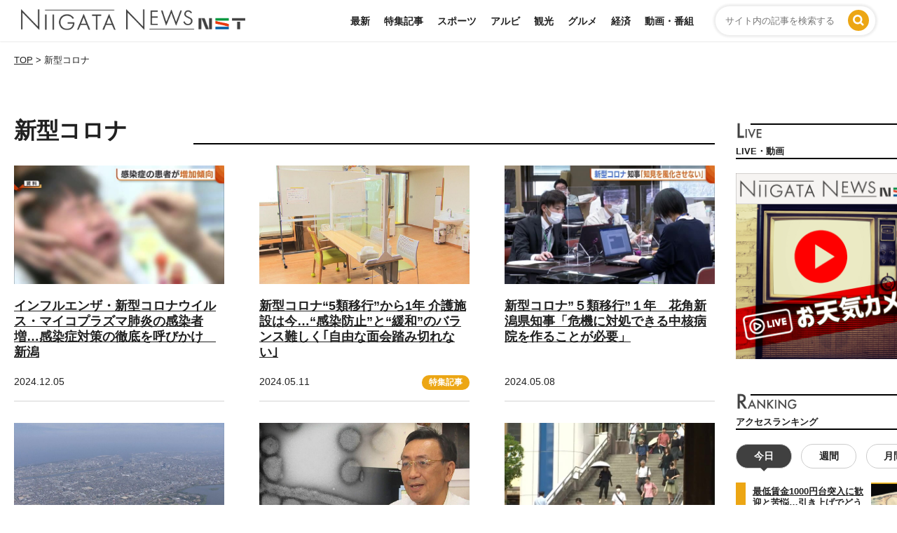

--- FILE ---
content_type: text/html; charset=UTF-8
request_url: https://news.nsttv.com/tag/%E6%96%B0%E5%9E%8B%E3%82%B3%E3%83%AD%E3%83%8A/
body_size: 20689
content:
<!DOCTYPE html>
<html lang="ja">
<head>
<!-- Google Tag Manager -->
<script>(function(w,d,s,l,i){w[l]=w[l]||[];w[l].push({'gtm.start':
new Date().getTime(),event:'gtm.js'});var f=d.getElementsByTagName(s)[0],
j=d.createElement(s),dl=l!='dataLayer'?'&l='+l:'';j.async=true;j.src=
'https://www.googletagmanager.com/gtm.js?id='+i+dl;f.parentNode.insertBefore(j,f);
})(window,document,'script','dataLayer','GTM-55TLMZC');</script>
<!-- End Google Tag Manager -->
<script async='async' src='https://securepubads.g.doubleclick.net/tag/js/gpt.js'></script>
<script>
  window.googletag = window.googletag || {
    cmd: []
  };
googletag.cmd.push(function () {
    var mappingColumn1 = googletag.sizeMapping().
        addSize([0, 0], []).
        addSize([925, 0], [[300, 600], [300, 250], [1, 1]]).
        build();
    var mappingColumn2 = googletag.sizeMapping().
        addSize([0, 0], []).
        addSize([925, 0], [[300, 250], [1, 1]]).
        build();
    var mappingBanner1 = googletag.sizeMapping().
        addSize([0, 0], []).
        addSize([925, 0], [[728, 90], [1, 1]]).
        build();
    var mappingBanner2 = googletag.sizeMapping().
        addSize([0, 0], [[320, 100], [1, 1]]).
        addSize([925, 0], []).
        build();
    var mappingRec1 = googletag.sizeMapping().
        addSize([0, 0], []).
        addSize([925, 0], [[300, 250], [1, 1]]).
        build();
    var mappingRec2 = googletag.sizeMapping().
        addSize([0, 0], [[336, 280], [300, 250], [1, 1]]).
        addSize([925, 0], []).
        build();
    var mappingFooter = googletag.sizeMapping().
        addSize([0, 0], [[320, 100], [320, 80], [320, 50], [1, 1]]).
        addSize([925, 0], []).
        build();
    googletag.defineSlot('/22455242437/nst_pc_header_banner_news_931001', [[728, 90], [1, 1]], 'div-gpt-ad-pc_header_banner')
    .defineSizeMapping(mappingBanner1).addService(googletag.pubads());
    googletag.defineSlot('/22455242437/nst_pc_column_1strec_news_931011', [[300, 600], [300, 250], [1, 1]], 'div-gpt-ad-pc_column_1strec')
    .defineSizeMapping(mappingColumn1).addService(googletag.pubads());
    googletag.defineSlot('/22455242437/nst_pc_column_2ndrec_news_931012', [[300, 250], [1, 1]], 'div-gpt-ad-pc_column_2ndrec')
    .defineSizeMapping(mappingColumn2).addService(googletag.pubads());
    googletag.defineSlot('/22455242437/nst_pc_middleleft_1strec_news_931002', [[300, 250], [1, 1]], 'div-gpt-ad-pc_middleleft_1strec')
    .defineSizeMapping(mappingRec1).addService(googletag.pubads());
    googletag.defineSlot('/22455242437/nst_pc_middleright_1strec_news_931003', [[300, 250], [1, 1]], 'div-gpt-ad-pc_middleright_1strec')
    .defineSizeMapping(mappingColumn2).addService(googletag.pubads());
    googletag.defineSlot('/22455242437/nst_pc_2nd_right', [[300, 250], [1, 1]], 'div-gpt-ad-1725505399558-0')
    .defineSizeMapping(mappingRec1).addService(googletag.pubads());
    googletag.defineSlot('/22455242437/nst_pc_2nd_left', [[300, 250], [1, 1]], 'div-gpt-ad-1725505792724-0')
    .defineSizeMapping(mappingRec1).addService(googletag.pubads());
    googletag.defineSlot('/22455242437/nst_pc_3rd_right', [[300, 250], [1, 1]], 'div-gpt-ad-1725517766969-0')
    .defineSizeMapping(mappingRec1).addService(googletag.pubads());
    googletag.defineSlot('/22455242437/nst_pc_3rd_left', [[300, 250], [1, 1]], 'div-gpt-ad-1725517941470-0')
    .defineSizeMapping(mappingRec1).addService(googletag.pubads());
    googletag.defineSlot('/22455242437/nst_pc_column_3rdrec_news931013', [[300, 250], [1, 1]], 'div-gpt-ad-pc_column_3rdrec')
    .defineSizeMapping(mappingColumn2).addService(googletag.pubads());
    googletag.defineSlot('/22455242437/nst_pc_column_4threc_news_931014', [[300, 250], [1, 1]], 'div-gpt-ad-pc_column_4threc')
    .defineSizeMapping(mappingColumn2).addService(googletag.pubads());
    googletag.defineSlot('/22455242437/nst_pc_footer_overlay_news_931092', [[728, 90], [1, 1]], 'div-gpt-ad-pc_footer_overlay')
    .defineSizeMapping(mappingBanner1).addService(googletag.pubads());
    googletag.defineSlot('/22455242437/nst_sp_header_banner_news_932001', [[320, 100], [1, 1]], 'div-gpt-ad-sp_header_banner')
    .defineSizeMapping(mappingBanner2).addService(googletag.pubads());
    googletag.defineSlot('/22455242437/nst_sp_middle_1strec_news_932002', [[336, 280], [300, 250], [1, 1]], 'div-gpt-ad-sp_middle_1strec')
    .defineSizeMapping(mappingRec2).addService(googletag.pubads());
    googletag.defineSlot('/22455242437/nst_sp_middle_2ndrec_news_932003', [[336, 280], [300, 250], [1, 1]], 'div-gpt-ad-sp_middle_2ndrec')
    .defineSizeMapping(mappingRec2).addService(googletag.pubads());
    googletag.defineSlot('/22455242437/nst_sp_middle_3rdrec_news_932004', [[336, 280], [300, 250], [1, 1]], 'div-gpt-ad-sp_middle_3rdrec')
    .defineSizeMapping(mappingRec2).addService(googletag.pubads());
    googletag.defineSlot('/22455242437/nst_sp_middle_4threc_news_932005', [[336, 280], [300, 250], [1, 1]], 'div-gpt-ad-sp_middle_4threc')
    .defineSizeMapping(mappingRec2).addService(googletag.pubads());
    googletag.defineSlot('/22455242437/nst_sp_footer_overlay_news_932092', [[320, 100], [320, 80], [320, 50], [1, 1]], 'div-gpt-ad-sp_footer_overlay')
    .defineSizeMapping(mappingFooter).addService(googletag.pubads());
    googletag.defineSlot('/22455242437/sp_overlay_article_mid', [[468, 60], [300, 250], [336, 280], [320, 100], [1, 1]], 'div-gpt-ad-1758850019854-0').addService(googletag.pubads());
    googletag.pubads().setTargeting("env", "live");
    googletag.pubads().collapseEmptyDivs();
    googletag.pubads().enableSingleRequest();
    googletag.enableServices();
  });
  </script>

<meta charset="UTF-8" />
<meta name="viewport" content="width=480">
<link rel="profile" href="https://gmpg.org/xfn/11" />
<link rel="pingback" href="https://news.nsttv.com/xmlrpc.php" />
<meta name='robots' content='index, follow, max-image-preview:large, max-snippet:-1, max-video-preview:-1' />

	<!-- This site is optimized with the Yoast SEO plugin v26.6 - https://yoast.com/wordpress/plugins/seo/ -->
	<title>新型コロナ | 新潟ニュース NST</title>
	<link rel="canonical" href="https://news.nsttv.com/tag/新型コロナ/" />
	<meta property="og:locale" content="ja_JP" />
	<meta property="og:type" content="article" />
	<meta property="og:title" content="新型コロナ | 新潟ニュース NST" />
	<meta property="og:url" content="https://news.nsttv.com/tag/新型コロナ/" />
	<meta property="og:site_name" content="新潟ニュース NST" />
	<meta property="og:image" content="https://news.nsttv.com/wp-content/uploads/2024/05/ogp.png" />
	<meta property="og:image:width" content="1200" />
	<meta property="og:image:height" content="675" />
	<meta property="og:image:type" content="image/png" />
	<meta name="twitter:card" content="summary_large_image" />
	<meta name="twitter:site" content="@NST_News_TOUCH" />
	<script type="application/ld+json" class="yoast-schema-graph">{"@context":"https://schema.org","@graph":[{"@type":"CollectionPage","@id":"https://news.nsttv.com/tag/%e6%96%b0%e5%9e%8b%e3%82%b3%e3%83%ad%e3%83%8a/","url":"https://news.nsttv.com/tag/%e6%96%b0%e5%9e%8b%e3%82%b3%e3%83%ad%e3%83%8a/","name":"新型コロナ | 新潟ニュース NST","isPartOf":{"@id":"https://news.nsttv.com/#website"},"primaryImageOfPage":{"@id":"https://news.nsttv.com/tag/%e6%96%b0%e5%9e%8b%e3%82%b3%e3%83%ad%e3%83%8a/#primaryimage"},"image":{"@id":"https://news.nsttv.com/tag/%e6%96%b0%e5%9e%8b%e3%82%b3%e3%83%ad%e3%83%8a/#primaryimage"},"thumbnailUrl":"https://news.nsttv.com/wp-content/uploads/2024/12/2024120524062.jpg","breadcrumb":{"@id":"https://news.nsttv.com/tag/%e6%96%b0%e5%9e%8b%e3%82%b3%e3%83%ad%e3%83%8a/#breadcrumb"},"inLanguage":"ja"},{"@type":"ImageObject","inLanguage":"ja","@id":"https://news.nsttv.com/tag/%e6%96%b0%e5%9e%8b%e3%82%b3%e3%83%ad%e3%83%8a/#primaryimage","url":"https://news.nsttv.com/wp-content/uploads/2024/12/2024120524062.jpg","contentUrl":"https://news.nsttv.com/wp-content/uploads/2024/12/2024120524062.jpg","width":640,"height":360},{"@type":"BreadcrumbList","@id":"https://news.nsttv.com/tag/%e6%96%b0%e5%9e%8b%e3%82%b3%e3%83%ad%e3%83%8a/#breadcrumb","itemListElement":[{"@type":"ListItem","position":1,"name":"ホーム","item":"https://news.nsttv.com/"},{"@type":"ListItem","position":2,"name":"新型コロナ"}]},{"@type":"WebSite","@id":"https://news.nsttv.com/#website","url":"https://news.nsttv.com/","name":"新潟ニュースNST","description":"新潟県内のニュースをお届けします","potentialAction":[{"@type":"SearchAction","target":{"@type":"EntryPoint","urlTemplate":"https://news.nsttv.com/?s={search_term_string}"},"query-input":{"@type":"PropertyValueSpecification","valueRequired":true,"valueName":"search_term_string"}}],"inLanguage":"ja"}]}</script>
	<!-- / Yoast SEO plugin. -->


<script type="text/javascript" id="wpp-js" src="https://news.nsttv.com/wp-content/plugins/wordpress-popular-posts/assets/js/wpp.min.js?ver=7.3.6" data-sampling="0" data-sampling-rate="100" data-api-url="https://news.nsttv.com/wp-json/wordpress-popular-posts" data-post-id="0" data-token="4b7ca74076" data-lang="0" data-debug="0"></script>
<link rel="alternate" type="application/rss+xml" title="新潟ニュース NST &raquo; 新型コロナ タグのフィード" href="https://news.nsttv.com/tag/%e6%96%b0%e5%9e%8b%e3%82%b3%e3%83%ad%e3%83%8a/feed/" />
<style id='wp-img-auto-sizes-contain-inline-css' type='text/css'>
img:is([sizes=auto i],[sizes^="auto," i]){contain-intrinsic-size:3000px 1500px}
/*# sourceURL=wp-img-auto-sizes-contain-inline-css */
</style>
<style id='wp-emoji-styles-inline-css' type='text/css'>

	img.wp-smiley, img.emoji {
		display: inline !important;
		border: none !important;
		box-shadow: none !important;
		height: 1em !important;
		width: 1em !important;
		margin: 0 0.07em !important;
		vertical-align: -0.1em !important;
		background: none !important;
		padding: 0 !important;
	}
/*# sourceURL=wp-emoji-styles-inline-css */
</style>
<style id='wp-block-library-inline-css' type='text/css'>
:root{--wp-block-synced-color:#7a00df;--wp-block-synced-color--rgb:122,0,223;--wp-bound-block-color:var(--wp-block-synced-color);--wp-editor-canvas-background:#ddd;--wp-admin-theme-color:#007cba;--wp-admin-theme-color--rgb:0,124,186;--wp-admin-theme-color-darker-10:#006ba1;--wp-admin-theme-color-darker-10--rgb:0,107,160.5;--wp-admin-theme-color-darker-20:#005a87;--wp-admin-theme-color-darker-20--rgb:0,90,135;--wp-admin-border-width-focus:2px}@media (min-resolution:192dpi){:root{--wp-admin-border-width-focus:1.5px}}.wp-element-button{cursor:pointer}:root .has-very-light-gray-background-color{background-color:#eee}:root .has-very-dark-gray-background-color{background-color:#313131}:root .has-very-light-gray-color{color:#eee}:root .has-very-dark-gray-color{color:#313131}:root .has-vivid-green-cyan-to-vivid-cyan-blue-gradient-background{background:linear-gradient(135deg,#00d084,#0693e3)}:root .has-purple-crush-gradient-background{background:linear-gradient(135deg,#34e2e4,#4721fb 50%,#ab1dfe)}:root .has-hazy-dawn-gradient-background{background:linear-gradient(135deg,#faaca8,#dad0ec)}:root .has-subdued-olive-gradient-background{background:linear-gradient(135deg,#fafae1,#67a671)}:root .has-atomic-cream-gradient-background{background:linear-gradient(135deg,#fdd79a,#004a59)}:root .has-nightshade-gradient-background{background:linear-gradient(135deg,#330968,#31cdcf)}:root .has-midnight-gradient-background{background:linear-gradient(135deg,#020381,#2874fc)}:root{--wp--preset--font-size--normal:16px;--wp--preset--font-size--huge:42px}.has-regular-font-size{font-size:1em}.has-larger-font-size{font-size:2.625em}.has-normal-font-size{font-size:var(--wp--preset--font-size--normal)}.has-huge-font-size{font-size:var(--wp--preset--font-size--huge)}.has-text-align-center{text-align:center}.has-text-align-left{text-align:left}.has-text-align-right{text-align:right}.has-fit-text{white-space:nowrap!important}#end-resizable-editor-section{display:none}.aligncenter{clear:both}.items-justified-left{justify-content:flex-start}.items-justified-center{justify-content:center}.items-justified-right{justify-content:flex-end}.items-justified-space-between{justify-content:space-between}.screen-reader-text{border:0;clip-path:inset(50%);height:1px;margin:-1px;overflow:hidden;padding:0;position:absolute;width:1px;word-wrap:normal!important}.screen-reader-text:focus{background-color:#ddd;clip-path:none;color:#444;display:block;font-size:1em;height:auto;left:5px;line-height:normal;padding:15px 23px 14px;text-decoration:none;top:5px;width:auto;z-index:100000}html :where(.has-border-color){border-style:solid}html :where([style*=border-top-color]){border-top-style:solid}html :where([style*=border-right-color]){border-right-style:solid}html :where([style*=border-bottom-color]){border-bottom-style:solid}html :where([style*=border-left-color]){border-left-style:solid}html :where([style*=border-width]){border-style:solid}html :where([style*=border-top-width]){border-top-style:solid}html :where([style*=border-right-width]){border-right-style:solid}html :where([style*=border-bottom-width]){border-bottom-style:solid}html :where([style*=border-left-width]){border-left-style:solid}html :where(img[class*=wp-image-]){height:auto;max-width:100%}:where(figure){margin:0 0 1em}html :where(.is-position-sticky){--wp-admin--admin-bar--position-offset:var(--wp-admin--admin-bar--height,0px)}@media screen and (max-width:600px){html :where(.is-position-sticky){--wp-admin--admin-bar--position-offset:0px}}

/*# sourceURL=wp-block-library-inline-css */
</style><style id='global-styles-inline-css' type='text/css'>
:root{--wp--preset--aspect-ratio--square: 1;--wp--preset--aspect-ratio--4-3: 4/3;--wp--preset--aspect-ratio--3-4: 3/4;--wp--preset--aspect-ratio--3-2: 3/2;--wp--preset--aspect-ratio--2-3: 2/3;--wp--preset--aspect-ratio--16-9: 16/9;--wp--preset--aspect-ratio--9-16: 9/16;--wp--preset--color--black: #000000;--wp--preset--color--cyan-bluish-gray: #abb8c3;--wp--preset--color--white: #ffffff;--wp--preset--color--pale-pink: #f78da7;--wp--preset--color--vivid-red: #cf2e2e;--wp--preset--color--luminous-vivid-orange: #ff6900;--wp--preset--color--luminous-vivid-amber: #fcb900;--wp--preset--color--light-green-cyan: #7bdcb5;--wp--preset--color--vivid-green-cyan: #00d084;--wp--preset--color--pale-cyan-blue: #8ed1fc;--wp--preset--color--vivid-cyan-blue: #0693e3;--wp--preset--color--vivid-purple: #9b51e0;--wp--preset--gradient--vivid-cyan-blue-to-vivid-purple: linear-gradient(135deg,rgb(6,147,227) 0%,rgb(155,81,224) 100%);--wp--preset--gradient--light-green-cyan-to-vivid-green-cyan: linear-gradient(135deg,rgb(122,220,180) 0%,rgb(0,208,130) 100%);--wp--preset--gradient--luminous-vivid-amber-to-luminous-vivid-orange: linear-gradient(135deg,rgb(252,185,0) 0%,rgb(255,105,0) 100%);--wp--preset--gradient--luminous-vivid-orange-to-vivid-red: linear-gradient(135deg,rgb(255,105,0) 0%,rgb(207,46,46) 100%);--wp--preset--gradient--very-light-gray-to-cyan-bluish-gray: linear-gradient(135deg,rgb(238,238,238) 0%,rgb(169,184,195) 100%);--wp--preset--gradient--cool-to-warm-spectrum: linear-gradient(135deg,rgb(74,234,220) 0%,rgb(151,120,209) 20%,rgb(207,42,186) 40%,rgb(238,44,130) 60%,rgb(251,105,98) 80%,rgb(254,248,76) 100%);--wp--preset--gradient--blush-light-purple: linear-gradient(135deg,rgb(255,206,236) 0%,rgb(152,150,240) 100%);--wp--preset--gradient--blush-bordeaux: linear-gradient(135deg,rgb(254,205,165) 0%,rgb(254,45,45) 50%,rgb(107,0,62) 100%);--wp--preset--gradient--luminous-dusk: linear-gradient(135deg,rgb(255,203,112) 0%,rgb(199,81,192) 50%,rgb(65,88,208) 100%);--wp--preset--gradient--pale-ocean: linear-gradient(135deg,rgb(255,245,203) 0%,rgb(182,227,212) 50%,rgb(51,167,181) 100%);--wp--preset--gradient--electric-grass: linear-gradient(135deg,rgb(202,248,128) 0%,rgb(113,206,126) 100%);--wp--preset--gradient--midnight: linear-gradient(135deg,rgb(2,3,129) 0%,rgb(40,116,252) 100%);--wp--preset--font-size--small: 13px;--wp--preset--font-size--medium: 20px;--wp--preset--font-size--large: 36px;--wp--preset--font-size--x-large: 42px;--wp--preset--spacing--20: 0.44rem;--wp--preset--spacing--30: 0.67rem;--wp--preset--spacing--40: 1rem;--wp--preset--spacing--50: 1.5rem;--wp--preset--spacing--60: 2.25rem;--wp--preset--spacing--70: 3.38rem;--wp--preset--spacing--80: 5.06rem;--wp--preset--shadow--natural: 6px 6px 9px rgba(0, 0, 0, 0.2);--wp--preset--shadow--deep: 12px 12px 50px rgba(0, 0, 0, 0.4);--wp--preset--shadow--sharp: 6px 6px 0px rgba(0, 0, 0, 0.2);--wp--preset--shadow--outlined: 6px 6px 0px -3px rgb(255, 255, 255), 6px 6px rgb(0, 0, 0);--wp--preset--shadow--crisp: 6px 6px 0px rgb(0, 0, 0);}:where(.is-layout-flex){gap: 0.5em;}:where(.is-layout-grid){gap: 0.5em;}body .is-layout-flex{display: flex;}.is-layout-flex{flex-wrap: wrap;align-items: center;}.is-layout-flex > :is(*, div){margin: 0;}body .is-layout-grid{display: grid;}.is-layout-grid > :is(*, div){margin: 0;}:where(.wp-block-columns.is-layout-flex){gap: 2em;}:where(.wp-block-columns.is-layout-grid){gap: 2em;}:where(.wp-block-post-template.is-layout-flex){gap: 1.25em;}:where(.wp-block-post-template.is-layout-grid){gap: 1.25em;}.has-black-color{color: var(--wp--preset--color--black) !important;}.has-cyan-bluish-gray-color{color: var(--wp--preset--color--cyan-bluish-gray) !important;}.has-white-color{color: var(--wp--preset--color--white) !important;}.has-pale-pink-color{color: var(--wp--preset--color--pale-pink) !important;}.has-vivid-red-color{color: var(--wp--preset--color--vivid-red) !important;}.has-luminous-vivid-orange-color{color: var(--wp--preset--color--luminous-vivid-orange) !important;}.has-luminous-vivid-amber-color{color: var(--wp--preset--color--luminous-vivid-amber) !important;}.has-light-green-cyan-color{color: var(--wp--preset--color--light-green-cyan) !important;}.has-vivid-green-cyan-color{color: var(--wp--preset--color--vivid-green-cyan) !important;}.has-pale-cyan-blue-color{color: var(--wp--preset--color--pale-cyan-blue) !important;}.has-vivid-cyan-blue-color{color: var(--wp--preset--color--vivid-cyan-blue) !important;}.has-vivid-purple-color{color: var(--wp--preset--color--vivid-purple) !important;}.has-black-background-color{background-color: var(--wp--preset--color--black) !important;}.has-cyan-bluish-gray-background-color{background-color: var(--wp--preset--color--cyan-bluish-gray) !important;}.has-white-background-color{background-color: var(--wp--preset--color--white) !important;}.has-pale-pink-background-color{background-color: var(--wp--preset--color--pale-pink) !important;}.has-vivid-red-background-color{background-color: var(--wp--preset--color--vivid-red) !important;}.has-luminous-vivid-orange-background-color{background-color: var(--wp--preset--color--luminous-vivid-orange) !important;}.has-luminous-vivid-amber-background-color{background-color: var(--wp--preset--color--luminous-vivid-amber) !important;}.has-light-green-cyan-background-color{background-color: var(--wp--preset--color--light-green-cyan) !important;}.has-vivid-green-cyan-background-color{background-color: var(--wp--preset--color--vivid-green-cyan) !important;}.has-pale-cyan-blue-background-color{background-color: var(--wp--preset--color--pale-cyan-blue) !important;}.has-vivid-cyan-blue-background-color{background-color: var(--wp--preset--color--vivid-cyan-blue) !important;}.has-vivid-purple-background-color{background-color: var(--wp--preset--color--vivid-purple) !important;}.has-black-border-color{border-color: var(--wp--preset--color--black) !important;}.has-cyan-bluish-gray-border-color{border-color: var(--wp--preset--color--cyan-bluish-gray) !important;}.has-white-border-color{border-color: var(--wp--preset--color--white) !important;}.has-pale-pink-border-color{border-color: var(--wp--preset--color--pale-pink) !important;}.has-vivid-red-border-color{border-color: var(--wp--preset--color--vivid-red) !important;}.has-luminous-vivid-orange-border-color{border-color: var(--wp--preset--color--luminous-vivid-orange) !important;}.has-luminous-vivid-amber-border-color{border-color: var(--wp--preset--color--luminous-vivid-amber) !important;}.has-light-green-cyan-border-color{border-color: var(--wp--preset--color--light-green-cyan) !important;}.has-vivid-green-cyan-border-color{border-color: var(--wp--preset--color--vivid-green-cyan) !important;}.has-pale-cyan-blue-border-color{border-color: var(--wp--preset--color--pale-cyan-blue) !important;}.has-vivid-cyan-blue-border-color{border-color: var(--wp--preset--color--vivid-cyan-blue) !important;}.has-vivid-purple-border-color{border-color: var(--wp--preset--color--vivid-purple) !important;}.has-vivid-cyan-blue-to-vivid-purple-gradient-background{background: var(--wp--preset--gradient--vivid-cyan-blue-to-vivid-purple) !important;}.has-light-green-cyan-to-vivid-green-cyan-gradient-background{background: var(--wp--preset--gradient--light-green-cyan-to-vivid-green-cyan) !important;}.has-luminous-vivid-amber-to-luminous-vivid-orange-gradient-background{background: var(--wp--preset--gradient--luminous-vivid-amber-to-luminous-vivid-orange) !important;}.has-luminous-vivid-orange-to-vivid-red-gradient-background{background: var(--wp--preset--gradient--luminous-vivid-orange-to-vivid-red) !important;}.has-very-light-gray-to-cyan-bluish-gray-gradient-background{background: var(--wp--preset--gradient--very-light-gray-to-cyan-bluish-gray) !important;}.has-cool-to-warm-spectrum-gradient-background{background: var(--wp--preset--gradient--cool-to-warm-spectrum) !important;}.has-blush-light-purple-gradient-background{background: var(--wp--preset--gradient--blush-light-purple) !important;}.has-blush-bordeaux-gradient-background{background: var(--wp--preset--gradient--blush-bordeaux) !important;}.has-luminous-dusk-gradient-background{background: var(--wp--preset--gradient--luminous-dusk) !important;}.has-pale-ocean-gradient-background{background: var(--wp--preset--gradient--pale-ocean) !important;}.has-electric-grass-gradient-background{background: var(--wp--preset--gradient--electric-grass) !important;}.has-midnight-gradient-background{background: var(--wp--preset--gradient--midnight) !important;}.has-small-font-size{font-size: var(--wp--preset--font-size--small) !important;}.has-medium-font-size{font-size: var(--wp--preset--font-size--medium) !important;}.has-large-font-size{font-size: var(--wp--preset--font-size--large) !important;}.has-x-large-font-size{font-size: var(--wp--preset--font-size--x-large) !important;}
/*# sourceURL=global-styles-inline-css */
</style>

<style id='classic-theme-styles-inline-css' type='text/css'>
/*! This file is auto-generated */
.wp-block-button__link{color:#fff;background-color:#32373c;border-radius:9999px;box-shadow:none;text-decoration:none;padding:calc(.667em + 2px) calc(1.333em + 2px);font-size:1.125em}.wp-block-file__button{background:#32373c;color:#fff;text-decoration:none}
/*# sourceURL=/wp-includes/css/classic-themes.min.css */
</style>
<link rel='stylesheet' id='mmenu1-css' href='https://news.nsttv.com/wp-content/themes/customize_cw/scripts/mmenu/jquery.mmenu.all.css?1682313882' type='text/css' media='all' />
<link rel='stylesheet' id='mmenu2-css' href='https://news.nsttv.com/wp-content/themes/customize_cw/scripts/mmenu/for-jquery.mmenu.css?1682313882' type='text/css' media='all' />
<link rel='stylesheet' id='theme-normalize-css' href='https://news.nsttv.com/wp-content/themes/customize_cw/css/normalize.css?1682478987' type='text/css' media='all' />
<link rel='stylesheet' id='theme-common-css' href='https://news.nsttv.com/wp-content/themes/customize_cw/css/common.css?1750988614' type='text/css' media='all' />
<link rel='stylesheet' id='theme-content-css' href='https://news.nsttv.com/wp-content/themes/customize_cw/css/content.css?1691028899' type='text/css' media='all' />
<link rel='stylesheet' id='theme-layout-css' href='https://news.nsttv.com/wp-content/themes/customize_cw/css/layout.css?1750988614' type='text/css' media='all' />
<link rel='stylesheet' id='font-awesome-css' href='https://news.nsttv.com/wp-content/themes/customize_cw/font-awesome/css/font-awesome.min.css?1682313882' type='text/css' media='all' />
<link rel='stylesheet' id='theme-sp_menu-css' href='https://news.nsttv.com/wp-content/themes/customize_cw/css/sp_menu.css?1739497743' type='text/css' media='all' />
<link rel='stylesheet' id='theme-css' href='https://news.nsttv.com/wp-content/themes/customize_cw/style.css?1757568109' type='text/css' media='all' />
<script type="text/javascript" src="https://news.nsttv.com/wp-includes/js/jquery/jquery.min.js?ver=3.7.1" id="jquery-core-js"></script>
<script type="text/javascript" src="https://news.nsttv.com/wp-includes/js/jquery/jquery-migrate.min.js?ver=3.4.1" id="jquery-migrate-js"></script>
<link rel="https://api.w.org/" href="https://news.nsttv.com/wp-json/" /><link rel="alternate" title="JSON" type="application/json" href="https://news.nsttv.com/wp-json/wp/v2/tags/140" /><link rel="EditURI" type="application/rsd+xml" title="RSD" href="https://news.nsttv.com/xmlrpc.php?rsd" />
<meta name="generator" content="WordPress 6.9" />
            <style id="wpp-loading-animation-styles">@-webkit-keyframes bgslide{from{background-position-x:0}to{background-position-x:-200%}}@keyframes bgslide{from{background-position-x:0}to{background-position-x:-200%}}.wpp-widget-block-placeholder,.wpp-shortcode-placeholder{margin:0 auto;width:60px;height:3px;background:#dd3737;background:linear-gradient(90deg,#dd3737 0%,#571313 10%,#dd3737 100%);background-size:200% auto;border-radius:3px;-webkit-animation:bgslide 1s infinite linear;animation:bgslide 1s infinite linear}</style>
            <link rel="icon" href="https://news.nsttv.com/wp-content/uploads/2023/04/cropped-favicon-32x32.png" sizes="32x32" />
<link rel="icon" href="https://news.nsttv.com/wp-content/uploads/2023/04/cropped-favicon-192x192.png" sizes="192x192" />
<link rel="apple-touch-icon" href="https://news.nsttv.com/wp-content/uploads/2023/04/cropped-favicon-180x180.png" />
<meta name="msapplication-TileImage" content="https://news.nsttv.com/wp-content/uploads/2023/04/cropped-favicon-270x270.png" />
<script>
(function($){
  var pcView = 1040,
      spView = 480,
      view   = (navigator.userAgent.indexOf('iPhone') > 0 || navigator.userAgent.indexOf('iPod') > 0 || (navigator.userAgent.indexOf('Android') > 0 && navigator.userAgent.indexOf('Mobile') > 0)) ? spView : pcView;

  $('meta[name="viewport"]').remove();
  $('head')
    .prepend('<meta name="viewport" content="width=' + view + '">')
    .append('<style>@-ms-viewport { width: device-width; } /* windows pc (IE) - DO NOT FIX */@media screen and (max-width: ' + pcView + 'px) {@-ms-viewport { width: ' + pcView + 'px; } /* for windows tablet */}@media screen and (max-width: ' + spView + 'px) {@-ms-viewport { width: ' + pcView  + 'px; } /* for windows phone */}</style>');

})(jQuery);
</script>
</head>

<body data-rsssl=1 class="archive tag tag-140 wp-theme-customize_cw">
<!-- Google Tag Manager (noscript) -->
<noscript><iframe src="https://www.googletagmanager.com/ns.html?id=GTM-55TLMZC"
height="0" width="0" style="display:none;visibility:hidden"></iframe></noscript>
<!-- End Google Tag Manager (noscript) -->
<div id="wrapper" class="hfeed floatbox">

	
<header id="header">
	<div id="head_inner" class="content-width">
		<div id="musthead" class="clearfix">
			<!-- logo -->
						<div id="site-title" class="imgbox">
				<a href="https://news.nsttv.com/" rel="home">
					<img src="https://news.nsttv.com/wp-content/themes/customize_cw/images/common/h_logo_01.svg" alt="新潟ニュース NST" />
				</a>
			</div>
			<!-- logo -->
			<!-- nav -->
			<div id="header_searchbox" class="right">
				<form role="search" method="get" class="searchbox" action="https://news.nsttv.com/">
	<div class="relative">
		<input type="text" class="search-field" value="" placeholder="サイト内の記事を検索する" name="s" />
		<input type="hidden" value="post,mag" name="post_type" />
		<span class="search-icon-cover"><input type="image" class="absolute searchsubmit" name="submit" width="28" height="28" src="https://news.nsttv.com/wp-content/themes/customize_cw/images/common/o_searchicon_01.svg" alt="送信"></span>
	</div>
</form>			</div>
			<nav id="grobal_nav" class="right pc">
				<ul id="menu-ganv" class="floatlist"><li id="menu-item-1536" class="menu-item menu-item-type-post_type menu-item-object-page menu-item-1536"><a href="https://news.nsttv.com/news/">最新</a></li>
<li id="menu-item-1519" class="menu-item menu-item-type-taxonomy menu-item-object-category menu-item-1519"><a href="https://news.nsttv.com/feature/">特集記事</a></li>
<li id="menu-item-1515" class="menu-item menu-item-type-taxonomy menu-item-object-category menu-item-1515"><a href="https://news.nsttv.com/sports/">スポーツ</a></li>
<li id="menu-item-52859" class="menu-item menu-item-type-taxonomy menu-item-object-category menu-item-52859"><a href="https://news.nsttv.com/albirex/">アルビ</a></li>
<li id="menu-item-1516" class="menu-item menu-item-type-taxonomy menu-item-object-category menu-item-1516"><a href="https://news.nsttv.com/tourism/">観光</a></li>
<li id="menu-item-52860" class="menu-item menu-item-type-taxonomy menu-item-object-category menu-item-52860"><a href="https://news.nsttv.com/gourmet/">グルメ</a></li>
<li id="menu-item-52861" class="menu-item menu-item-type-taxonomy menu-item-object-category menu-item-52861"><a href="https://news.nsttv.com/economy/">経済</a></li>
<li id="menu-item-1517" class="menu-item menu-item-type-taxonomy menu-item-object-category menu-item-1517"><a href="https://news.nsttv.com/movie/">動画・番組</a></li>
</ul>			</nav>
			<a href="#sp-menu" class="hamburger"><span class="hamburger__icon"></span></a>
			<div id="sp-menu">
				<ul>
					<li class="sp-search"><form role="search" method="get" class="searchbox" action="https://news.nsttv.com/">
	<div class="relative">
		<input type="text" class="search-field" value="" placeholder="サイト内の記事を検索する" name="s" />
		<input type="hidden" value="post,mag" name="post_type" />
		<span class="search-icon-cover"><input type="image" class="absolute searchsubmit" name="submit" width="28" height="28" src="https://news.nsttv.com/wp-content/themes/customize_cw/images/common/o_searchicon_01.svg" alt="送信"></span>
	</div>
</form></li>
					<li class="mm-divider">CONTENTS</li>
					<li class="menu-item menu-item-type-post_type menu-item-object-page menu-item-1536"><a href="https://news.nsttv.com/news/">最新</a></li>
<li class="menu-item menu-item-type-taxonomy menu-item-object-category menu-item-1519"><a href="https://news.nsttv.com/feature/">特集記事</a></li>
<li class="menu-item menu-item-type-taxonomy menu-item-object-category menu-item-1515"><a href="https://news.nsttv.com/sports/">スポーツ</a></li>
<li class="menu-item menu-item-type-taxonomy menu-item-object-category menu-item-52859"><a href="https://news.nsttv.com/albirex/">アルビ</a></li>
<li class="menu-item menu-item-type-taxonomy menu-item-object-category menu-item-1516"><a href="https://news.nsttv.com/tourism/">観光</a></li>
<li class="menu-item menu-item-type-taxonomy menu-item-object-category menu-item-52860"><a href="https://news.nsttv.com/gourmet/">グルメ</a></li>
<li class="menu-item menu-item-type-taxonomy menu-item-object-category menu-item-52861"><a href="https://news.nsttv.com/economy/">経済</a></li>
<li class="menu-item menu-item-type-taxonomy menu-item-object-category menu-item-1517"><a href="https://news.nsttv.com/movie/">動画・番組</a></li>
					<li class="mm-divider">SNS</li>
						<li><a href="https://twitter.com/NST_News_TOUCH" target="_blank">X</a></li>
						<li><a href="https://www.youtube.com/channel/UC8iN-WKPu820ve-4t9NxHRw?sub_confirmation=1" target="_blank">YouTube</a></li>
						<li><a href="https://line.me/R/ti/p/%40oa-nst" target="_blank">LINE</a></li>
						<li><a href="https://www.instagram.com/niigatanews_nst/" target="_blank">Instagram</a></li>
						<li><a href="https://www.tiktok.com/@niigata_news_nst?is_from_webapp=1&sender_device=pc" target="_blank">TikTok</a></li>
				</ul>
			</div>
			<!-- nav -->
		</div><!-- #musthead -->
	</div><!-- #head_inner -->

				<div id="sp-sub-menu">
			<ul>
				<li><a href="https://news.nsttv.com/news/">最新</a></li>
				<li><a href="https://news.nsttv.com#sidebox-ranking">ランキング</a></li>
				<li><a href="https://news.nsttv.com/feature/">特集</a></li>
				<li><a href="https://www.fnn.jp/category/news-nst" target="_blank">全国</a></li>
			</ul>
		</div>
</header><!-- #header -->
	<div id="main" class="clearfix clear">


<div id="breadcrumbs">
	<div class="content-width">
		<!-- Breadcrumb NavXT 7.5.0 -->
<span property="itemListElement" typeof="ListItem"><a property="item" typeof="WebPage" title="Go to 新潟ニュース NST." href="https://news.nsttv.com" class="home" ><span property="name">TOP</span></a><meta property="position" content="1"></span> &gt; <span property="itemListElement" typeof="ListItem"><span property="name" class="archive taxonomy post_tag current-item">新型コロナ</span><meta property="url" content="https://news.nsttv.com/tag/%e6%96%b0%e5%9e%8b%e3%82%b3%e3%83%ad%e3%83%8a/"><meta property="position" content="2"></span>	</div>
</div>
<div id="container" class="content-width two-columns">
	<div id="content" role="main">

		
			<!-- DFP nst_pc_footer_overlay_news_931092 -->
		<div id='div-gpt-ad-pc_footer_overlay' style="position:fixed; text-align: center; bottom:0; left:0; right:0; width:100%; background:rgba(0, 0, 0, 0); z-index:99998;">
			<script>
				googletag.cmd.push(function() { googletag.display('div-gpt-ad-pc_footer_overlay'); });
			</script>
		</div>
		<!-- /DFP nst_pc_footer_overlay_news_931092 -->
	
<div class="content-width gpt-ad-banner gpt-ad-banner-pc gpt-ad-banner-1">
<!-- DFP nst_pc_header_banner_news_931001 -->
<div id='div-gpt-ad-pc_header_banner'>
	<script>
		googletag.cmd.push(function() { googletag.display('div-gpt-ad-pc_header_banner'); });
	</script>
</div>
<!-- /DFP nst_pc_header_banner_news_931001 -->
</div>


<div class="gpt-ad-banner gpt-ad-banner-sp gpt-ad-banner-10">
<!-- DFP nst_sp_header_banner_news_932001 -->
<div id='div-gpt-ad-sp_header_banner'>
	<script>
		googletag.cmd.push(function() { googletag.display('div-gpt-ad-sp_header_banner'); });
	</script>
</div>
<!-- /DFP nst_sp_header_banner_news_932001 -->
</div>

					<div class="archive-ttl-box">
									<h1 class="archive-ttl"><span class="ttl-inner">新型コロナ</span></h1>
							</div>
													<ul class="common-post-list floatlist">

				
					<li class="post-49077 post type-post status-publish format-standard has-post-thumbnail hentry category-topics tag-345 tag-330 tag-174 tag-140">
	<div class="imgbox">
		<a href="https://news.nsttv.com/post/20241205-00000011-nst/">
			<div class="ofi-wrap" style="padding-bottom: 56.25%;"><div class="ofi-cover"><img src="https://news.nsttv.com/wp-content/uploads/2024/12/2024120524062.jpg" alt=""></div></div>		</a>
	</div>
	<div class="cont">
		<h3 class="ttl"><a href="https://news.nsttv.com/post/20241205-00000011-nst/">インフルエンザ・新型コロナウイルス・マイコプラズマ肺炎の感染者増…感染症対策の徹底を呼びかけ　新潟</a></h3>
	</div>
	<div class="entry-meta clearfix">
		<span class="date">2024.12.05</span>
			</div><!-- .entry-meta -->
</li><!-- #post-## -->
				
					<li class="post-36744 mag type-mag status-publish has-post-thumbnail hentry category-topics category-feature tag-2728 tag-2742 tag-557 tag-2743 tag-140 tag-2746 tag-2744 tag-2745">
	<div class="imgbox">
		<a href="https://news.nsttv.com/mag/36744/">
			<div class="ofi-wrap" style="padding-bottom: 56.25%;"><div class="ofi-cover"><img src="https://news.nsttv.com/wp-content/uploads/2024/05/Still0510_00000-3.jpg" alt=""></div></div>		</a>
	</div>
	<div class="cont">
		<h3 class="ttl"><a href="https://news.nsttv.com/mag/36744/">新型コロナ“5類移行”から1年 介護施設は今…“感染防止”と“緩和”のバランス難しく｢自由な面会踏み切れない｣</a></h3>
	</div>
	<div class="entry-meta clearfix">
		<span class="date">2024.05.11</span>
		<span class="term"><a href="https://news.nsttv.com/feature/"	class="cat-item cat-item-feature">特集記事</a></span>	</div><!-- .entry-meta -->
</li><!-- #post-## -->
				
					<li class="post-36529 post type-post status-publish format-standard has-post-thumbnail hentry category-topics tag-2728 tag-140 tag-93 tag-984">
	<div class="imgbox">
		<a href="https://news.nsttv.com/post/20240508-00000006-nst/">
			<div class="ofi-wrap" style="padding-bottom: 56.25%;"><div class="ofi-cover"><img src="https://news.nsttv.com/wp-content/uploads/2024/05/2024050821137.jpg" alt=""></div></div>		</a>
	</div>
	<div class="cont">
		<h3 class="ttl"><a href="https://news.nsttv.com/post/20240508-00000006-nst/">新型コロナ”５類移行”１年　花角新潟県知事「危機に対処できる中核病院を作ることが必要」</a></h3>
	</div>
	<div class="entry-meta clearfix">
		<span class="date">2024.05.08</span>
			</div><!-- .entry-meta -->
</li><!-- #post-## -->
				
					<li class="post-34600 mag type-mag status-publish has-post-thumbnail hentry category-topics category-feature tag-140 tag-2599">
	<div class="imgbox">
		<a href="https://news.nsttv.com/mag/34600/">
			<div class="ofi-wrap" style="padding-bottom: 56.25%;"><div class="ofi-cover"><img src="https://news.nsttv.com/wp-content/uploads/2024/04/Still0412_00013.jpg" alt=""></div></div>		</a>
	</div>
	<div class="cont">
		<h3 class="ttl"><a href="https://news.nsttv.com/mag/34600/">｢肺炎はほとんどない｣“新型コロナ”現在の症状は!? 国の支援終了で患者の負担増…治療薬は約3万円の自己負担も</a></h3>
	</div>
	<div class="entry-meta clearfix">
		<span class="date">2024.04.12</span>
		<span class="term"><a href="https://news.nsttv.com/feature/"	class="cat-item cat-item-feature">特集記事</a></span>	</div><!-- .entry-meta -->
</li><!-- #post-## -->
				
					<li class="post-23133 mag type-mag status-publish has-post-thumbnail hentry category-topics category-feature tag-345 tag-381 tag-330 tag-140 tag-277">
	<div class="imgbox">
		<a href="https://news.nsttv.com/mag/23133/">
			<div class="ofi-wrap" style="padding-bottom: 56.25%;"><div class="ofi-cover"><img src="https://news.nsttv.com/wp-content/uploads/2023/11/72c75ba49370a41d843c8da86af55ab6.jpg" alt=""></div></div>		</a>
	</div>
	<div class="cont">
		<h3 class="ttl"><a href="https://news.nsttv.com/mag/23133/">｢今年は異常｣早くもインフルエンザ流行 “複数回”感染する恐れも!? 受験生は要注意｢追加接種も一つの手｣</a></h3>
	</div>
	<div class="entry-meta clearfix">
		<span class="date">2023.11.10</span>
		<span class="term"><a href="https://news.nsttv.com/feature/"	class="cat-item cat-item-feature">特集記事</a></span>	</div><!-- .entry-meta -->
</li><!-- #post-## -->
				
					<li class="post-16472 post type-post status-publish format-standard has-post-thumbnail hentry tag-1140 tag-1137 tag-140 tag-93 tag-343">
	<div class="imgbox">
		<a href="https://news.nsttv.com/post/%e5%b8%b0%e7%9c%81%e3%82%84%e6%97%85%e8%a1%8c%e3%81%a7%e3%80%8c%e3%83%aa%e3%83%95%e3%83%ac%e3%83%83%e3%82%b7%e3%83%a5%e3%81%a7%e3%81%8d%e3%81%9f%e3%80%8d%e6%96%b0%e5%9e%8b%e3%82%b3%e3%83%ad%e3%83%8a/">
			<div class="ofi-wrap" style="padding-bottom: 56.25%;"><div class="ofi-cover"><img src="https://news.nsttv.com/wp-content/uploads/2023/08/2023081617461.jpg" alt=""></div></div>		</a>
	</div>
	<div class="cont">
		<h3 class="ttl"><a href="https://news.nsttv.com/post/%e5%b8%b0%e7%9c%81%e3%82%84%e6%97%85%e8%a1%8c%e3%81%a7%e3%80%8c%e3%83%aa%e3%83%95%e3%83%ac%e3%83%83%e3%82%b7%e3%83%a5%e3%81%a7%e3%81%8d%e3%81%9f%e3%80%8d%e6%96%b0%e5%9e%8b%e3%82%b3%e3%83%ad%e3%83%8a/">帰省や旅行で「リフレッシュできた」新型コロナ５類移行後初めてのお盆休みを終え仕事再開【新潟】</a></h3>
	</div>
	<div class="entry-meta clearfix">
		<span class="date">2023.08.16</span>
			</div><!-- .entry-meta -->
</li><!-- #post-## --></ul><div class="gpt-ad-banner gpt-ad-banner-pc gpt-ad-banner-4 gpt-ad-banner-5">
<table width="680" border="0" align="center">
<tr>
<td align="center" valign="middle">
<!-- DFP nst_pc_middleleft_1strec_news_931002 -->
<div id='div-gpt-ad-pc_middleleft_1strec'>
		<script>
		googletag.cmd.push(function() { googletag.display('div-gpt-ad-pc_middleleft_1strec'); });
		</script>
</div>
<!-- /DFP nst_pc_middleleft_1strec_news_931002 -->
</td>
<td align="center" valign="middle">
<!-- DFP nst_pc_middleright_1strec_news_931003 -->
<div id='div-gpt-ad-pc_middleright_1strec'>
		<script>
		googletag.cmd.push(function() { googletag.display('div-gpt-ad-pc_middleright_1strec'); });
		</script>
</div>
<!-- /DFP nst_pc_middleright_1strec_news_931003 -->
</td>
</tr>
</table>
</div><ul class="common-post-list floatlist">
				
					<li class="post-13391 mag type-mag status-publish has-post-thumbnail hentry category-topics category-feature tag-820 tag-140">
	<div class="imgbox">
		<a href="https://news.nsttv.com/mag/13391/">
			<div class="ofi-wrap" style="padding-bottom: 56.25%;"><div class="ofi-cover"><img src="https://news.nsttv.com/wp-content/uploads/2023/07/3f70b6034af87b99561cd0179a2728c2.jpg" alt=""></div></div>		</a>
	</div>
	<div class="cont">
		<h3 class="ttl"><a href="https://news.nsttv.com/mag/13391/">“運転代行業”の現状…需要回復もニーズに変化｢早い時間に依頼が集中｣ そのウラで増える“飲酒運転”</a></h3>
	</div>
	<div class="entry-meta clearfix">
		<span class="date">2023.07.09</span>
		<span class="term"><a href="https://news.nsttv.com/feature/"	class="cat-item cat-item-feature">特集記事</a></span>	</div><!-- .entry-meta -->
</li><!-- #post-## -->
				
					<li class="post-13130 mag type-mag status-publish has-post-thumbnail hentry category-topics category-feature tag-777 tag-140 tag-776">
	<div class="imgbox">
		<a href="https://news.nsttv.com/mag/13130/">
			<div class="ofi-wrap" style="padding-bottom: 56.25%;"><div class="ofi-cover"><img src="https://news.nsttv.com/wp-content/uploads/2023/07/Still0630_00103.jpg" alt=""></div></div>		</a>
	</div>
	<div class="cont">
		<h3 class="ttl"><a href="https://news.nsttv.com/mag/13130/">｢感染が広がりやすい｣新型コロナ死者数全国最少の新潟県 “第9波”の恐れを医師に聞いた</a></h3>
	</div>
	<div class="entry-meta clearfix">
		<span class="date">2023.07.06</span>
		<span class="term"><a href="https://news.nsttv.com/feature/"	class="cat-item cat-item-feature">特集記事</a></span>	</div><!-- .entry-meta -->
</li><!-- #post-## -->
				
			</ul>

			<div class="gpt-ad-banner gpt-ad-banner-pc gpt-ad-banner-17 gpt-ad-banner-18">
<table width="680" border="0" align="center">
<tr>
<td align="center" valign="middle">

<!-- /22455242437/nst_pc_2nd_left -->
<div id='div-gpt-ad-1725505792724-0' style='min-width: 300px; min-height: 250px;'>
  <script>
    googletag.cmd.push(function() { googletag.display('div-gpt-ad-1725505792724-0'); });
  </script>
</div>

</td>
<td align="center" valign="middle">

<!-- /22455242437/nst_pc_2nd_right -->
<div id='div-gpt-ad-1725505399558-0' style='min-width: 300px; min-height: 250px;'>
  <script>
    googletag.cmd.push(function() { googletag.display('div-gpt-ad-1725505399558-0'); });
  </script>
</div>

</td>
</tr>
</table>
</div>
			<div class='wp-pagenavi' role='navigation'>
<span aria-current='page' class='current'>1</span>
</div><p class="result_count">8件中 1-8件を表示</p>
		

	</div><!-- #content -->

	<div class="gpt-ad-banner gpt-ad-banner-sp gpt-ad-banner-11">
<!-- DFP nst_sp_middle_1strec_news_932002 -->
<div id='div-gpt-ad-sp_middle_1strec'>
	<script>
		googletag.cmd.push(function() { googletag.display('div-gpt-ad-sp_middle_1strec'); });
	</script>
</div>
<!-- /DFP nst_sp_middle_1strec_news_932002 -->
</div>
	<aside id="sidebar">

<div class="gpt-ad-banner gpt-ad-banner-pc gpt-ad-banner-2">
<!-- DFP nst_pc_column_1strec_news_931011 -->
<div id='div-gpt-ad-pc_column_1strec'>
  <script>
    googletag.cmd.push(function() { googletag.display('div-gpt-ad-pc_column_1strec'); });
  </script>
</div>
<!-- /DFP nst_pc_column_1strec_news_931011 -->
</div>

	<section class="sidebox">
		<div class="side-ttl-box">
			<h2 class="side-ttl imgbox"><img src="https://news.nsttv.com/wp-content/themes/customize_cw/images/common/s_ttl_live_01.png" alt="LIVE"></h2>
			<span class="side-sub-ttl">LIVE・動画</span>
		</div>
		<div class="imgbox">
			<a href="https://www.youtube.com/@niigata-news/streams" target="_blank">
				<img src="https://news.nsttv.com/wp-content/themes/customize_cw/images/common/s_bnr_live_01.png" alt="YouTube動画" />
			</a>
		</div>
	</section>

<div class="gpt-ad-banner gpt-ad-banner-pc gpt-ad-banner-3">
<!-- DFP nst_pc_column_2ndrec_news_931012 -->
<div id='div-gpt-ad-pc_column_2ndrec'>
	<script>
		googletag.cmd.push(function() { googletag.display('div-gpt-ad-pc_column_2ndrec'); });
	</script>
</div>
<!-- /DFP nst_pc_column_2ndrec_news_931012 -->
</div>

	<section id="sidebox-ranking" class="sidebox ranking">
		<div class="side-ttl-box">
			<h2 class="side-ttl imgbox"><img src="https://news.nsttv.com/wp-content/themes/customize_cw/images/common/s_ttl_ranking_01.png" alt="RANKING"></h2>
			<span class="side-sub-ttl">アクセスランキング</span>
		</div>

		<div class="range-nav-box">
			<div class="range-nav range-daily is-active"><span class="inner">今日</span></div>
			<div class="range-nav range-weekly"><span class="inner">週間</span></div>
			<div class="range-nav range-monthly"><span class="inner">月間</span></div>
		</div>

								<ul class="side-post-list wpp-list wpp-daily-list is-show">
																				<li>
	<div class="inner">
		<div class="num num-1">1</div>		<div class="cont">
			<h3 class="ttl"><a href="https://news.nsttv.com/post/20260118-00000006-nst/">最低賃金1000円台突入に歓迎と苦悩…引き上げでどう変わる？働く側・雇う側の本音　専門家はリスクを指摘</a></h3>
			<span class="date">2026.01.18</span>
		</div>
		<div class="thumb">
			<a href="https://news.nsttv.com/post/20260118-00000006-nst/" class="imgbox">
				<div class="ofi-wrap" style="padding-bottom: 100%;"><div class="ofi-cover"><img src="https://news.nsttv.com/wp-content/uploads/2026/01/202601092924101-150x150.jpg" alt=""></div></div>			</a>
		</div>
	</div>
</li>											<li>
	<div class="inner">
		<div class="num num-2">2</div>		<div class="cont">
			<h3 class="ttl"><a href="https://news.nsttv.com/post/20260116-00000006-nst/">30分待たず完売…入手困難な“ボンボンドロップシール”求め列！平成女児ブームに乗り“シール”人気再燃「子どもと一緒にハマっている」新潟</a></h3>
			<span class="date">2026.01.16</span>
		</div>
		<div class="thumb">
			<a href="https://news.nsttv.com/post/20260116-00000006-nst/" class="imgbox">
				<div class="ofi-wrap" style="padding-bottom: 100%;"><div class="ofi-cover"><img src="https://news.nsttv.com/wp-content/uploads/2026/01/2026011629375-150x150.jpg" alt=""></div></div>			</a>
		</div>
	</div>
</li>											<li>
	<div class="inner">
		<div class="num num-3">3</div>		<div class="cont">
			<h3 class="ttl"><a href="https://news.nsttv.com/post/20260118-00000003-nst/">住宅街で火災「住宅1階から火が出ている」 2階建て住宅を焼く…けが人はいない模様　新潟・新発田</a></h3>
			<span class="date">2026.01.18</span>
		</div>
		<div class="thumb">
			<a href="https://news.nsttv.com/post/20260118-00000003-nst/" class="imgbox">
				<div class="ofi-wrap" style="padding-bottom: 100%;"><div class="ofi-cover"><img src="https://news.nsttv.com/wp-content/uploads/2026/01/202601182939501-150x150.jpg" alt=""></div></div>			</a>
		</div>
	</div>
</li>											<li>
	<div class="inner">
		<div class="num num-4">4</div>		<div class="cont">
			<h3 class="ttl"><a href="https://news.nsttv.com/post/20260108-00000004-nst/">社長の依頼かと思ったら…1900万円騙し取られる被害に　“ビジネスメール詐欺”の手口とは？警察が呼びかける3つの注意点</a></h3>
			<span class="date">2026.01.08</span>
		</div>
		<div class="thumb">
			<a href="https://news.nsttv.com/post/20260108-00000004-nst/" class="imgbox">
				<div class="ofi-wrap" style="padding-bottom: 100%;"><div class="ofi-cover"><img src="https://news.nsttv.com/wp-content/uploads/2026/01/202601082926901-150x150.jpg" alt=""></div></div>			</a>
		</div>
	</div>
</li>											<li>
	<div class="inner">
		<div class="num num-5">5</div>		<div class="cont">
			<h3 class="ttl"><a href="https://news.nsttv.com/post/20260118-00000005-nst/">全国都道府県対抗男子駅伝 新潟県は前回大会を上回る21位  花王・松岡竜矢や日体大・山崎丞など力走</a></h3>
			<span class="date">2026.01.18</span>
		</div>
		<div class="thumb">
			<a href="https://news.nsttv.com/post/20260118-00000005-nst/" class="imgbox">
				<div class="ofi-wrap" style="padding-bottom: 100%;"><div class="ofi-cover"><img src="https://news.nsttv.com/wp-content/uploads/2026/01/202601182939301-150x150.jpg" alt=""></div></div>			</a>
		</div>
	</div>
</li>											<li>
	<div class="inner">
		<div class="num num-6">6</div>		<div class="cont">
			<h3 class="ttl"><a href="https://news.nsttv.com/post/20251202-00000015-nst/">今季も“大雪の恐れ”!? 石黒菖気象予報士が今冬の降雪傾向を分析「ドカ雪になりやすい」</a></h3>
			<span class="date">2025.12.02</span>
		</div>
		<div class="thumb">
			<a href="https://news.nsttv.com/post/20251202-00000015-nst/" class="imgbox">
				<div class="ofi-wrap" style="padding-bottom: 100%;"><div class="ofi-cover"><img src="https://news.nsttv.com/wp-content/uploads/2025/12/202512022888301-150x150.jpg" alt=""></div></div>			</a>
		</div>
	</div>
</li>											<li>
	<div class="inner">
		<div class="num num-7">7</div>		<div class="cont">
			<h3 class="ttl"><a href="https://news.nsttv.com/mag/73713/">制服スカート丈“日本一短い”と話題になった新潟　現在の流行と学校制服の歴史をアーカイブから探る【NSTアーカイブ】</a></h3>
			<span class="date">2025.10.08</span>
		</div>
		<div class="thumb">
			<a href="https://news.nsttv.com/mag/73713/" class="imgbox">
				<div class="ofi-wrap" style="padding-bottom: 100%;"><div class="ofi-cover"><img src="https://news.nsttv.com/wp-content/uploads/2025/10/b2cb2e27077e152097b45e67120dd658-150x150.png" alt=""></div></div>			</a>
		</div>
	</div>
</li>											<li>
	<div class="inner">
		<div class="num num-8">8</div>		<div class="cont">
			<h3 class="ttl"><a href="https://news.nsttv.com/post/20260117-00000010-nst/">「手作りだからおいしかった！」佐渡産の餅ごめで親子一緒に餅つき【新潟・佐渡市】</a></h3>
			<span class="date">2026.01.17</span>
		</div>
		<div class="thumb">
			<a href="https://news.nsttv.com/post/20260117-00000010-nst/" class="imgbox">
				<div class="ofi-wrap" style="padding-bottom: 100%;"><div class="ofi-cover"><img src="https://news.nsttv.com/wp-content/uploads/2026/01/2026011729388-150x150.jpg" alt=""></div></div>			</a>
		</div>
	</div>
</li>											<li>
	<div class="inner">
		<div class="num num-9">9</div>		<div class="cont">
			<h3 class="ttl"><a href="https://news.nsttv.com/post/20260119-00000003-nst/">【J2新潟】基礎練をメインに！“船越アルビ”が宮崎でキャンプ コミュニケーション取りながら汗流す</a></h3>
			<span class="date">2026.01.19</span>
		</div>
		<div class="thumb">
			<a href="https://news.nsttv.com/post/20260119-00000003-nst/" class="imgbox">
				<div class="ofi-wrap" style="padding-bottom: 100%;"><div class="ofi-cover"><img src="https://news.nsttv.com/wp-content/uploads/2026/01/2026011929401-150x150.jpg" alt=""></div></div>			</a>
		</div>
	</div>
</li>											<li>
	<div class="inner">
		<div class="num num-10">10</div>		<div class="cont">
			<h3 class="ttl"><a href="https://news.nsttv.com/post/20260118-00000008-nst/">高止まり続くコメ価格今後どうなる？ “米価暴落”懸念…在庫量増でJA新潟中央会長が見通し「今後は下がる」</a></h3>
			<span class="date">2026.01.18</span>
		</div>
		<div class="thumb">
			<a href="https://news.nsttv.com/post/20260118-00000008-nst/" class="imgbox">
				<div class="ofi-wrap" style="padding-bottom: 100%;"><div class="ofi-cover"><img src="https://news.nsttv.com/wp-content/uploads/2026/01/202601152934401-150x150.jpg" alt=""></div></div>			</a>
		</div>
	</div>
</li>												</ul>
								<ul class="side-post-list wpp-list wpp-weekly-list">
																				<li>
	<div class="inner">
		<div class="num num-1">1</div>		<div class="cont">
			<h3 class="ttl"><a href="https://news.nsttv.com/post/20260114-00000005-nst/">【強盗事件・続報】長岡市で発生した強盗事件　民家に押し入り現金約4万円を奪った強盗犯の男はその場に領収書“”を置いて逃走</a></h3>
			<span class="date">2026.01.14</span>
		</div>
		<div class="thumb">
			<a href="https://news.nsttv.com/post/20260114-00000005-nst/" class="imgbox">
				<div class="ofi-wrap" style="padding-bottom: 100%;"><div class="ofi-cover"><img src="https://news.nsttv.com/wp-content/uploads/2026/01/2026011429349-150x150.jpg" alt=""></div></div>			</a>
		</div>
	</div>
</li>											<li>
	<div class="inner">
		<div class="num num-2">2</div>		<div class="cont">
			<h3 class="ttl"><a href="https://news.nsttv.com/post/20260116-00000006-nst/">30分待たず完売…入手困難な“ボンボンドロップシール”求め列！平成女児ブームに乗り“シール”人気再燃「子どもと一緒にハマっている」新潟</a></h3>
			<span class="date">2026.01.16</span>
		</div>
		<div class="thumb">
			<a href="https://news.nsttv.com/post/20260116-00000006-nst/" class="imgbox">
				<div class="ofi-wrap" style="padding-bottom: 100%;"><div class="ofi-cover"><img src="https://news.nsttv.com/wp-content/uploads/2026/01/2026011629375-150x150.jpg" alt=""></div></div>			</a>
		</div>
	</div>
</li>											<li>
	<div class="inner">
		<div class="num num-3">3</div>		<div class="cont">
			<h3 class="ttl"><a href="https://news.nsttv.com/post/20260114-00000007-nst/">「殺すつもりなかった」妻を押し倒し馬乗りになって首を絞めるなどし殺害しようとした疑い　会社員の夫（29）を逮捕　新潟・長岡市</a></h3>
			<span class="date">2026.01.14</span>
		</div>
		<div class="thumb">
			<a href="https://news.nsttv.com/post/20260114-00000007-nst/" class="imgbox">
				<div class="ofi-wrap" style="padding-bottom: 100%;"><div class="ofi-cover"><img src="https://news.nsttv.com/wp-content/uploads/2026/01/202601142935001-150x150.jpg" alt=""></div></div>			</a>
		</div>
	</div>
</li>											<li>
	<div class="inner">
		<div class="num num-4">4</div>		<div class="cont">
			<h3 class="ttl"><a href="https://news.nsttv.com/post/20260112-00000001-nst/">ピーク時2万人から5000人に…営業断念した“ぶどうスキー場”復活へ！運営引き継いだ東京のIT企業社長が描く地方スキー場の未来</a></h3>
			<span class="date">2026.01.12</span>
		</div>
		<div class="thumb">
			<a href="https://news.nsttv.com/post/20260112-00000001-nst/" class="imgbox">
				<div class="ofi-wrap" style="padding-bottom: 100%;"><div class="ofi-cover"><img src="https://news.nsttv.com/wp-content/uploads/2026/01/202601092924401-150x150.jpg" alt=""></div></div>			</a>
		</div>
	</div>
</li>											<li>
	<div class="inner">
		<div class="num num-5">5</div>		<div class="cont">
			<h3 class="ttl"><a href="https://news.nsttv.com/post/20260118-00000006-nst/">最低賃金1000円台突入に歓迎と苦悩…引き上げでどう変わる？働く側・雇う側の本音　専門家はリスクを指摘</a></h3>
			<span class="date">2026.01.18</span>
		</div>
		<div class="thumb">
			<a href="https://news.nsttv.com/post/20260118-00000006-nst/" class="imgbox">
				<div class="ofi-wrap" style="padding-bottom: 100%;"><div class="ofi-cover"><img src="https://news.nsttv.com/wp-content/uploads/2026/01/202601092924101-150x150.jpg" alt=""></div></div>			</a>
		</div>
	</div>
</li>											<li>
	<div class="inner">
		<div class="num num-6">6</div>		<div class="cont">
			<h3 class="ttl"><a href="https://news.nsttv.com/post/20260117-00000011-nst/">「再稼働への影響は今の段階ではわからない」柏崎刈羽原発6号機　制御棒引き抜き試験で不具合と東京電力が発表</a></h3>
			<span class="date">2026.01.17</span>
		</div>
		<div class="thumb">
			<a href="https://news.nsttv.com/post/20260117-00000011-nst/" class="imgbox">
				<div class="ofi-wrap" style="padding-bottom: 100%;"><div class="ofi-cover"><img src="https://news.nsttv.com/wp-content/uploads/2026/01/202601172938901-150x150.jpg" alt=""></div></div>			</a>
		</div>
	</div>
</li>											<li>
	<div class="inner">
		<div class="num num-7">7</div>		<div class="cont">
			<h3 class="ttl"><a href="https://news.nsttv.com/post/20260115-00000009-nst/">勇壮な掛け声響く“竹のからかい” 江戸時代から続く伝統行事で五穀豊穣願う！新潟・糸魚川市</a></h3>
			<span class="date">2026.01.15</span>
		</div>
		<div class="thumb">
			<a href="https://news.nsttv.com/post/20260115-00000009-nst/" class="imgbox">
				<div class="ofi-wrap" style="padding-bottom: 100%;"><div class="ofi-cover"><img src="https://news.nsttv.com/wp-content/uploads/2026/01/2026011529369-150x150.jpg" alt=""></div></div>			</a>
		</div>
	</div>
</li>											<li>
	<div class="inner">
		<div class="num num-8">8</div>		<div class="cont">
			<h3 class="ttl"><a href="https://news.nsttv.com/post/20260107-00000002-nst/">負債額は8000万円超…10年前に個人創業した塗装工事手掛ける会社が破産　一般商事債務を対象にした債務整理入るも交渉不調に　新潟・三条市</a></h3>
			<span class="date">2026.01.07</span>
		</div>
		<div class="thumb">
			<a href="https://news.nsttv.com/post/20260107-00000002-nst/" class="imgbox">
				<div class="ofi-wrap" style="padding-bottom: 100%;"><div class="ofi-cover"><img src="https://news.nsttv.com/wp-content/uploads/2026/01/202601052923701-150x150.jpg" alt=""></div></div>			</a>
		</div>
	</div>
</li>											<li>
	<div class="inner">
		<div class="num num-9">9</div>		<div class="cont">
			<h3 class="ttl"><a href="https://news.nsttv.com/post/20260107-00000012-nst/">サーモン・ブリ・大トロ！新潟の新鮮な魚介10種類がのった“デカ盛り原価丼”が話題に「安くおいしく食べてほしい」【見附市】#新潟グルメ</a></h3>
			<span class="date">2026.01.07</span>
		</div>
		<div class="thumb">
			<a href="https://news.nsttv.com/post/20260107-00000012-nst/" class="imgbox">
				<div class="ofi-wrap" style="padding-bottom: 100%;"><div class="ofi-cover"><img src="https://news.nsttv.com/wp-content/uploads/2026/01/2026010729262-150x150.jpg" alt=""></div></div>			</a>
		</div>
	</div>
</li>											<li>
	<div class="inner">
		<div class="num num-10">10</div>		<div class="cont">
			<h3 class="ttl"><a href="https://news.nsttv.com/post/20260118-00000003-nst/">住宅街で火災「住宅1階から火が出ている」 2階建て住宅を焼く…けが人はいない模様　新潟・新発田</a></h3>
			<span class="date">2026.01.18</span>
		</div>
		<div class="thumb">
			<a href="https://news.nsttv.com/post/20260118-00000003-nst/" class="imgbox">
				<div class="ofi-wrap" style="padding-bottom: 100%;"><div class="ofi-cover"><img src="https://news.nsttv.com/wp-content/uploads/2026/01/202601182939501-150x150.jpg" alt=""></div></div>			</a>
		</div>
	</div>
</li>												</ul>
								<ul class="side-post-list wpp-list wpp-monthly-list">
																				<li>
	<div class="inner">
		<div class="num num-1">1</div>		<div class="cont">
			<h3 class="ttl"><a href="https://news.nsttv.com/post/20260107-00000012-nst/">サーモン・ブリ・大トロ！新潟の新鮮な魚介10種類がのった“デカ盛り原価丼”が話題に「安くおいしく食べてほしい」【見附市】#新潟グルメ</a></h3>
			<span class="date">2026.01.07</span>
		</div>
		<div class="thumb">
			<a href="https://news.nsttv.com/post/20260107-00000012-nst/" class="imgbox">
				<div class="ofi-wrap" style="padding-bottom: 100%;"><div class="ofi-cover"><img src="https://news.nsttv.com/wp-content/uploads/2026/01/2026010729262-150x150.jpg" alt=""></div></div>			</a>
		</div>
	</div>
</li>											<li>
	<div class="inner">
		<div class="num num-2">2</div>		<div class="cont">
			<h3 class="ttl"><a href="https://news.nsttv.com/post/20251227-00000001-nst/">【新潟のお土産】年末年始のお土産どうする？定番土産から店員イチ押し土産まで…新潟駅を取材！人気土産の裏側にも迫る</a></h3>
			<span class="date">2025.12.27</span>
		</div>
		<div class="thumb">
			<a href="https://news.nsttv.com/post/20251227-00000001-nst/" class="imgbox">
				<div class="ofi-wrap" style="padding-bottom: 100%;"><div class="ofi-cover"><img src="https://news.nsttv.com/wp-content/uploads/2025/12/202512252907601-150x150.jpg" alt=""></div></div>			</a>
		</div>
	</div>
</li>											<li>
	<div class="inner">
		<div class="num num-3">3</div>		<div class="cont">
			<h3 class="ttl"><a href="https://news.nsttv.com/post/20260112-00000001-nst/">ピーク時2万人から5000人に…営業断念した“ぶどうスキー場”復活へ！運営引き継いだ東京のIT企業社長が描く地方スキー場の未来</a></h3>
			<span class="date">2026.01.12</span>
		</div>
		<div class="thumb">
			<a href="https://news.nsttv.com/post/20260112-00000001-nst/" class="imgbox">
				<div class="ofi-wrap" style="padding-bottom: 100%;"><div class="ofi-cover"><img src="https://news.nsttv.com/wp-content/uploads/2026/01/202601092924401-150x150.jpg" alt=""></div></div>			</a>
		</div>
	</div>
</li>											<li>
	<div class="inner">
		<div class="num num-4">4</div>		<div class="cont">
			<h3 class="ttl"><a href="https://news.nsttv.com/post/20260103-00000001-nst/">新潟に“働きながら学べる高等学院”誕生！週3～4日働いて週1日登校　元高校教師が挑む新しい学びの形</a></h3>
			<span class="date">2026.01.03</span>
		</div>
		<div class="thumb">
			<a href="https://news.nsttv.com/post/20260103-00000001-nst/" class="imgbox">
				<div class="ofi-wrap" style="padding-bottom: 100%;"><div class="ofi-cover"><img src="https://news.nsttv.com/wp-content/uploads/2026/01/202512232899001-150x150.jpg" alt=""></div></div>			</a>
		</div>
	</div>
</li>											<li>
	<div class="inner">
		<div class="num num-5">5</div>		<div class="cont">
			<h3 class="ttl"><a href="https://news.nsttv.com/post/20251227-00000004-nst/">関越道で50台以上が絡む事故　一部区間での通行止め続く影響で国道17号の交通量増加　冬用タイヤ・チェーンの装着を</a></h3>
			<span class="date">2025.12.27</span>
		</div>
		<div class="thumb">
			<a href="https://news.nsttv.com/post/20251227-00000004-nst/" class="imgbox">
				<div class="ofi-wrap" style="padding-bottom: 100%;"><div class="ofi-cover"><img src="https://news.nsttv.com/wp-content/uploads/2025/12/202512272917201-150x150.jpg" alt=""></div></div>			</a>
		</div>
	</div>
</li>											<li>
	<div class="inner">
		<div class="num num-6">6</div>		<div class="cont">
			<h3 class="ttl"><a href="https://news.nsttv.com/post/20260114-00000005-nst/">【強盗事件・続報】長岡市で発生した強盗事件　民家に押し入り現金約4万円を奪った強盗犯の男はその場に領収書“”を置いて逃走</a></h3>
			<span class="date">2026.01.14</span>
		</div>
		<div class="thumb">
			<a href="https://news.nsttv.com/post/20260114-00000005-nst/" class="imgbox">
				<div class="ofi-wrap" style="padding-bottom: 100%;"><div class="ofi-cover"><img src="https://news.nsttv.com/wp-content/uploads/2026/01/2026011429349-150x150.jpg" alt=""></div></div>			</a>
		</div>
	</div>
</li>											<li>
	<div class="inner">
		<div class="num num-7">7</div>		<div class="cont">
			<h3 class="ttl"><a href="https://news.nsttv.com/post/20260108-00000008-nst/">【年末ジャンボ】新潟から4年連続1等が！新潟市の売り場で1等後賞8.5億円　十日町市で2等1億円 高額当選相次ぐ</a></h3>
			<span class="date">2026.01.08</span>
		</div>
		<div class="thumb">
			<a href="https://news.nsttv.com/post/20260108-00000008-nst/" class="imgbox">
				<div class="ofi-wrap" style="padding-bottom: 100%;"><div class="ofi-cover"><img src="https://news.nsttv.com/wp-content/uploads/2026/01/202601082928301-150x150.jpg" alt=""></div></div>			</a>
		</div>
	</div>
</li>											<li>
	<div class="inner">
		<div class="num num-8">8</div>		<div class="cont">
			<h3 class="ttl"><a href="https://news.nsttv.com/post/20260116-00000006-nst/">30分待たず完売…入手困難な“ボンボンドロップシール”求め列！平成女児ブームに乗り“シール”人気再燃「子どもと一緒にハマっている」新潟</a></h3>
			<span class="date">2026.01.16</span>
		</div>
		<div class="thumb">
			<a href="https://news.nsttv.com/post/20260116-00000006-nst/" class="imgbox">
				<div class="ofi-wrap" style="padding-bottom: 100%;"><div class="ofi-cover"><img src="https://news.nsttv.com/wp-content/uploads/2026/01/2026011629375-150x150.jpg" alt=""></div></div>			</a>
		</div>
	</div>
</li>											<li>
	<div class="inner">
		<div class="num num-9">9</div>		<div class="cont">
			<h3 class="ttl"><a href="https://news.nsttv.com/post/20260114-00000007-nst/">「殺すつもりなかった」妻を押し倒し馬乗りになって首を絞めるなどし殺害しようとした疑い　会社員の夫（29）を逮捕　新潟・長岡市</a></h3>
			<span class="date">2026.01.14</span>
		</div>
		<div class="thumb">
			<a href="https://news.nsttv.com/post/20260114-00000007-nst/" class="imgbox">
				<div class="ofi-wrap" style="padding-bottom: 100%;"><div class="ofi-cover"><img src="https://news.nsttv.com/wp-content/uploads/2026/01/202601142935001-150x150.jpg" alt=""></div></div>			</a>
		</div>
	</div>
</li>											<li>
	<div class="inner">
		<div class="num num-10">10</div>		<div class="cont">
			<h3 class="ttl"><a href="https://news.nsttv.com/post/20260109-00000014-nst/">復旧の見通し示されず…新潟・見附市の660世帯で断水発生「トイレ・風呂困る」 原因は水道設備のポンプ故障</a></h3>
			<span class="date">2026.01.09</span>
		</div>
		<div class="thumb">
			<a href="https://news.nsttv.com/post/20260109-00000014-nst/" class="imgbox">
				<div class="ofi-wrap" style="padding-bottom: 100%;"><div class="ofi-cover"><img src="https://news.nsttv.com/wp-content/uploads/2026/01/2026010929296-150x150.jpg" alt=""></div></div>			</a>
		</div>
	</div>
</li>												</ul>
			</section>

<div class="gpt-ad-banner gpt-ad-banner-pc gpt-ad-banner-7">
<!-- DFP nst_pc_column_3rdrec_news_931013 -->
<div id='div-gpt-ad-pc_column_3rdrec'>
    <script>
      googletag.cmd.push(function() { googletag.display('div-gpt-ad-pc_column_3rdrec'); });
    </script>
</div>
<!-- /DFP nst_pc_column_3rdrec_news_931013 -->
</div>

	<section class="sidebox">
		<div class="side-ttl-box">
			<h2 class="side-ttl imgbox"><img src="https://news.nsttv.com/wp-content/themes/customize_cw/images/common/s_ttl_tag_01.png" alt="TAG"></h2>
			<span class="side-sub-ttl">タグ</span>
		</div>
		<ul class="tag_list floatlist">
			<li class="cat-item cat-item-93"><a href="https://news.nsttv.com/tag/%e6%96%b0%e6%bd%9f%e7%9c%8c/">新潟県</a>
</li>
	<li class="cat-item cat-item-273"><a href="https://news.nsttv.com/tag/niigata-city-guide/">新潟県新潟市</a>
</li>
	<li class="cat-item cat-item-2765"><a href="https://news.nsttv.com/tag/nst-niigata-tv/">NST</a>
</li>
	<li class="cat-item cat-item-390"><a href="https://news.nsttv.com/tag/soccer-news/">サッカー</a>
</li>
	<li class="cat-item cat-item-285"><a href="https://news.nsttv.com/tag/sado-city-guide/">新潟県佐渡市</a>
</li>
	<li class="cat-item cat-item-2083"><a href="https://news.nsttv.com/tag/noto-hanto-jishin/">能登半島地震</a>
</li>
	<li class="cat-item cat-item-195"><a href="https://news.nsttv.com/tag/%e5%8e%9f%e7%99%ba/">原発</a>
</li>
	<li class="cat-item cat-item-526"><a href="https://news.nsttv.com/tag/%e5%9c%b0%e9%9c%87/">地震</a>
</li>
	<li class="cat-item cat-item-312"><a href="https://news.nsttv.com/tag/%e3%82%b0%e3%83%ab%e3%83%a1/">グルメ</a>
</li>
	<li class="cat-item cat-item-4518"><a href="https://news.nsttv.com/tag/%e7%89%b9%e9%9b%86%e8%a8%98%e4%ba%8b/">特集記事</a>
</li>
	<li class="cat-item cat-item-328"><a href="https://news.nsttv.com/tag/%e6%96%b0%e6%bd%9f%e7%9c%8c%e9%95%b7%e5%b2%a1%e5%b8%82/">新潟県長岡市</a>
</li>
	<li class="cat-item cat-item-315"><a href="https://news.nsttv.com/tag/%e7%81%bd%e5%ae%b3/">災害</a>
</li>
	<li class="cat-item cat-item-188"><a href="https://news.nsttv.com/tag/%e8%be%b2%e6%a5%ad/">農業</a>
</li>
	<li class="cat-item cat-item-198"><a href="https://news.nsttv.com/tag/niigata-weather/">天気</a>
</li>
	<li class="cat-item cat-item-375"><a href="https://news.nsttv.com/tag/j%e3%83%aa%e3%83%bc%e3%82%b0/">Jリーグ</a>
</li>
	<li class="cat-item cat-item-485"><a href="https://news.nsttv.com/tag/%e9%87%8e%e7%90%83/">野球</a>
</li>
	<li class="cat-item cat-item-418"><a href="https://news.nsttv.com/tag/%e8%a6%b3%e5%85%89/">観光</a>
</li>
	<li class="cat-item cat-item-470"><a href="https://news.nsttv.com/tag/%e6%94%bf%e6%b2%bb/">政治</a>
</li>
	<li class="cat-item cat-item-102"><a href="https://news.nsttv.com/tag/%e9%ab%98%e6%a0%a1%e7%94%9f/">高校生</a>
</li>
	<li class="cat-item cat-item-4796"><a href="https://news.nsttv.com/tag/nst/">#NST</a>
</li>
		</ul>
	</section>

<div class="gpt-ad-banner gpt-ad-banner-pc gpt-ad-banner-8">
<!-- DFP nst_pc_column_4threc_news_931014 -->
<div id='div-gpt-ad-pc_column_4threc'>
  <script>
    googletag.cmd.push(function() { googletag.display('div-gpt-ad-pc_column_4threc'); });
  </script>
</div>
<!-- /DFP nst_pc_column_4threc_news_931014 -->
</div>

			<section class="sidebox">
		<div class="side-ttl-box">
			<h2 class="side-ttl imgbox"><img src="https://news.nsttv.com/wp-content/themes/customize_cw/images/common/s_ttl_new_01.png" alt="NEW"></h2>
			<span class="side-sub-ttl">最新</span>
		</div>
		<ul class="side-post-list">
							<li>
	<div class="inner">
				<div class="cont">
			<h3 class="ttl"><a href="https://news.nsttv.com/post/20260120-00000001-nst/">超短期決戦！“真冬の選挙戦”へ急ピッチで準備進む “新党結成”への対応・影響…寒さ対策も 新潟</a></h3>
			<span class="date">2026.01.20</span>
		</div>
		<div class="thumb">
			<a href="https://news.nsttv.com/post/20260120-00000001-nst/" class="imgbox">
				<div class="ofi-wrap" style="padding-bottom: 100%;"><div class="ofi-cover"><img src="https://news.nsttv.com/wp-content/uploads/2026/01/2026011929404-150x150.jpg" alt=""></div></div>			</a>
		</div>
	</div>
</li>							<li>
	<div class="inner">
				<div class="cont">
			<h3 class="ttl"><a href="https://news.nsttv.com/post/20260119-00000006-nst/">木原官房長官「拉致被害者必ず取り戻す」 横田めぐみさんの母・早紀江さんと面会し決意語る</a></h3>
			<span class="date">2026.01.19</span>
		</div>
		<div class="thumb">
			<a href="https://news.nsttv.com/post/20260119-00000006-nst/" class="imgbox">
				<div class="ofi-wrap" style="padding-bottom: 100%;"><div class="ofi-cover"><img src="https://news.nsttv.com/wp-content/uploads/2026/01/2026011929397-150x150.jpg" alt=""></div></div>			</a>
		</div>
	</div>
</li>							<li>
	<div class="inner">
				<div class="cont">
			<h3 class="ttl"><a href="https://news.nsttv.com/post/20260119-00000007-nst/">【新潟・五泉市長選】現職・田辺正幸氏 無投票で2期目の当選「千客万来の五泉へ」 人口減少対策やクマ対策強化訴える</a></h3>
			<span class="date">2026.01.19</span>
		</div>
		<div class="thumb">
			<a href="https://news.nsttv.com/post/20260119-00000007-nst/" class="imgbox">
				<div class="ofi-wrap" style="padding-bottom: 100%;"><div class="ofi-cover"><img src="https://news.nsttv.com/wp-content/uploads/2026/01/2026011929398-150x150.jpg" alt=""></div></div>			</a>
		</div>
	</div>
</li>							<li>
	<div class="inner">
				<div class="cont">
			<h3 class="ttl"><a href="https://news.nsttv.com/post/20260119-00000005-nst/">柏崎刈羽原発6号機 不具合で原子炉起動“延期”に 新潟県は“可搬型MP”追加で監視強化「県民の安心につながれば」</a></h3>
			<span class="date">2026.01.19</span>
		</div>
		<div class="thumb">
			<a href="https://news.nsttv.com/post/20260119-00000005-nst/" class="imgbox">
				<div class="ofi-wrap" style="padding-bottom: 100%;"><div class="ofi-cover"><img src="https://news.nsttv.com/wp-content/uploads/2026/01/2026011929403-150x150.jpg" alt=""></div></div>			</a>
		</div>
	</div>
</li>					</ul>
	</section>
	
<!-- yahoo nst_pc_column_4threc_all_931014 -->
<script type="text/javascript" src="//yads.c.yimg.jp/js/yads-async.js"></script>

<div id="ad1"></div>

<script type="text/javascript">
yadsRequestAsync({
yads_ad_ds : '67170_560398',
yads_parent_element : "ad1"
});
</script>
<!-- /yahoo nst_pc_column_4threc_all_931014 -->

</aside>
</div><!-- #container -->

	</div><!-- #main -->


<div class="content-width gpt-ad-banner gpt-ad-banner-sp gpt-ad-banner-16">
<!-- DFP nst_sp_middle_4threc_news_932005 -->
<div id='div-gpt-ad-sp_middle_4threc'>
  <script>
    googletag.cmd.push(function() { googletag.display('div-gpt-ad-sp_middle_4threc'); });
  </script>
</div>
<!-- /DFP nst_sp_middle_4threc_news_932005 -->
</div>

	<footer id="site-footer">
		<div class="content-width">
			<div id="pagetop">
				<a href="#" class="smooth-scroll imgbox">
					<img src="https://news.nsttv.com/wp-content/themes/customize_cw/images/common/o_pagetop_01.png" alt="" />
				</a>
			</div>
			<div id="f-above">
				<div id="f-left">
					<div id="f-logo">
						<div class="imgbox">
							<a href="https://news.nsttv.com" rel="home">
								<img src="https://news.nsttv.com/wp-content/themes/customize_cw/images/common/f_logo_01.svg" alt="NST新潟総合テレビ" />
							</a>
						</div>
					</div>
				</div>
				<div id="f-right">
					<nav id="f-nav">
						<ul id="menu-ganv-2" class="floatlist"><li class="menu-item menu-item-type-post_type menu-item-object-page menu-item-1536"><a href="https://news.nsttv.com/news/">最新</a></li>
<li class="menu-item menu-item-type-taxonomy menu-item-object-category menu-item-1519"><a href="https://news.nsttv.com/feature/">特集記事</a></li>
<li class="menu-item menu-item-type-taxonomy menu-item-object-category menu-item-1515"><a href="https://news.nsttv.com/sports/">スポーツ</a></li>
<li class="menu-item menu-item-type-taxonomy menu-item-object-category menu-item-52859"><a href="https://news.nsttv.com/albirex/">アルビ</a></li>
<li class="menu-item menu-item-type-taxonomy menu-item-object-category menu-item-1516"><a href="https://news.nsttv.com/tourism/">観光</a></li>
<li class="menu-item menu-item-type-taxonomy menu-item-object-category menu-item-52860"><a href="https://news.nsttv.com/gourmet/">グルメ</a></li>
<li class="menu-item menu-item-type-taxonomy menu-item-object-category menu-item-52861"><a href="https://news.nsttv.com/economy/">経済</a></li>
<li class="menu-item menu-item-type-taxonomy menu-item-object-category menu-item-1517"><a href="https://news.nsttv.com/movie/">動画・番組</a></li>
</ul>					</nav>
					<div id="f-sns-list">
						<ul class="f-sns-list floatlist">
							<li class="f-sns f-sns-twitter"><a href="https://twitter.com/NST_News_TOUCH" target="_blank"><span class="icon imgbox"><img src="https://news.nsttv.com/wp-content/themes/customize_cw/images/common/f_sns_x_01.png" alt="Twitter" /></span><span class="sns-name">X</span></a></li>
							<li class="f-sns f-sns-youtube"><a href="https://www.youtube.com/channel/UC8iN-WKPu820ve-4t9NxHRw?sub_confirmation=1" target="_blank"><span class="icon imgbox"><img src="https://news.nsttv.com/wp-content/themes/customize_cw/images/common/f_sns_youtube_01.png" alt="YouTube" /></span><span class="sns-name">YouTube</span></a></li>
							<li class="f-sns f-sns-line"><a href="https://line.me/R/ti/p/%40oa-nst" target="_blank"><span class="icon imgbox"><img src="https://news.nsttv.com/wp-content/themes/customize_cw/images/common/f_sns_line_01.png" alt="LINE" /></span><span class="sns-name">LINE</span></a></li>
							<li class="f-sns f-sns-instagram"><a href="https://www.instagram.com/niigatanews_nst/" target="_blank"><span class="icon imgbox"><img src="https://news.nsttv.com/wp-content/themes/customize_cw/images/common/f_sns_instagram_01.png" alt="Instagram" /></span><span class="sns-name">Instagram</span></a></li>
							<li class="f-sns f-sns-tiktok"><a href="https://www.tiktok.com/@niigata_news_nst?is_from_webapp=1&sender_device=pc" target="_blank"><span class="icon imgbox"><img src="https://news.nsttv.com/wp-content/themes/customize_cw/images/common/f_sns_tiktok_01.png" alt="TikTok" /></span><span class="sns-name">TikTok</span></a></li>
						</ul>
					</div>
				</div>
			</div>
			<div id="f-below">
				<div id="f-sub-link" class="link">
					<ul class="floatlist">
						<li><a href="https://www.nsttv.com/sns/" target="_blank">SNSアカウント一覧</a></li>
						<li><a href="https://www.nsttv.com/other/user.php" target="_blank">プライバシーポリシー</a></li>
						<li><a href="https://www.nsttv.com/opinion/" target="_blank">ご意見・お問い合わせ</a></li>
					</ul>
				</div>
				<div id="copyrights">
					<small>Copyright &copy; 2026 NST新潟総合テレビ All Rights Reserved.</small>
				</div><!-- #copyrights -->
			</div>
		</div>
	</footer><!-- #site-footer -->

</div><!-- #wrapper -->

<script type="speculationrules">
{"prefetch":[{"source":"document","where":{"and":[{"href_matches":"/*"},{"not":{"href_matches":["/wp-*.php","/wp-admin/*","/wp-content/uploads/*","/wp-content/*","/wp-content/plugins/*","/wp-content/themes/customize_cw/*","/*\\?(.+)"]}},{"not":{"selector_matches":"a[rel~=\"nofollow\"]"}},{"not":{"selector_matches":".no-prefetch, .no-prefetch a"}}]},"eagerness":"conservative"}]}
</script>
<script type="text/javascript" src="https://news.nsttv.com/wp-content/themes/customize_cw/scripts/jquery.heightLine.js?1682313882" id="lib-heightLine-js"></script>
<script type="text/javascript" src="https://news.nsttv.com/wp-content/themes/customize_cw/scripts/lib-utility.min.js?1682313882" id="lib-utility-js"></script>
<script type="text/javascript" src="https://news.nsttv.com/wp-content/themes/customize_cw/scripts/for-utility.js?1682313882" id="for-utility-js"></script>
<script type="text/javascript" src="https://news.nsttv.com/wp-content/themes/customize_cw/scripts/myscripts.js?1682313882" id="myscripts-js"></script>
<script type="text/javascript" src="https://news.nsttv.com/wp-content/themes/customize_cw/scripts/mmenu/jquery.mmenu.all.js?1682313882" id="mmenu-js"></script>
<script id="wp-emoji-settings" type="application/json">
{"baseUrl":"https://s.w.org/images/core/emoji/17.0.2/72x72/","ext":".png","svgUrl":"https://s.w.org/images/core/emoji/17.0.2/svg/","svgExt":".svg","source":{"concatemoji":"https://news.nsttv.com/wp-includes/js/wp-emoji-release.min.js"}}
</script>
<script type="module">
/* <![CDATA[ */
/*! This file is auto-generated */
const a=JSON.parse(document.getElementById("wp-emoji-settings").textContent),o=(window._wpemojiSettings=a,"wpEmojiSettingsSupports"),s=["flag","emoji"];function i(e){try{var t={supportTests:e,timestamp:(new Date).valueOf()};sessionStorage.setItem(o,JSON.stringify(t))}catch(e){}}function c(e,t,n){e.clearRect(0,0,e.canvas.width,e.canvas.height),e.fillText(t,0,0);t=new Uint32Array(e.getImageData(0,0,e.canvas.width,e.canvas.height).data);e.clearRect(0,0,e.canvas.width,e.canvas.height),e.fillText(n,0,0);const a=new Uint32Array(e.getImageData(0,0,e.canvas.width,e.canvas.height).data);return t.every((e,t)=>e===a[t])}function p(e,t){e.clearRect(0,0,e.canvas.width,e.canvas.height),e.fillText(t,0,0);var n=e.getImageData(16,16,1,1);for(let e=0;e<n.data.length;e++)if(0!==n.data[e])return!1;return!0}function u(e,t,n,a){switch(t){case"flag":return n(e,"\ud83c\udff3\ufe0f\u200d\u26a7\ufe0f","\ud83c\udff3\ufe0f\u200b\u26a7\ufe0f")?!1:!n(e,"\ud83c\udde8\ud83c\uddf6","\ud83c\udde8\u200b\ud83c\uddf6")&&!n(e,"\ud83c\udff4\udb40\udc67\udb40\udc62\udb40\udc65\udb40\udc6e\udb40\udc67\udb40\udc7f","\ud83c\udff4\u200b\udb40\udc67\u200b\udb40\udc62\u200b\udb40\udc65\u200b\udb40\udc6e\u200b\udb40\udc67\u200b\udb40\udc7f");case"emoji":return!a(e,"\ud83e\u1fac8")}return!1}function f(e,t,n,a){let r;const o=(r="undefined"!=typeof WorkerGlobalScope&&self instanceof WorkerGlobalScope?new OffscreenCanvas(300,150):document.createElement("canvas")).getContext("2d",{willReadFrequently:!0}),s=(o.textBaseline="top",o.font="600 32px Arial",{});return e.forEach(e=>{s[e]=t(o,e,n,a)}),s}function r(e){var t=document.createElement("script");t.src=e,t.defer=!0,document.head.appendChild(t)}a.supports={everything:!0,everythingExceptFlag:!0},new Promise(t=>{let n=function(){try{var e=JSON.parse(sessionStorage.getItem(o));if("object"==typeof e&&"number"==typeof e.timestamp&&(new Date).valueOf()<e.timestamp+604800&&"object"==typeof e.supportTests)return e.supportTests}catch(e){}return null}();if(!n){if("undefined"!=typeof Worker&&"undefined"!=typeof OffscreenCanvas&&"undefined"!=typeof URL&&URL.createObjectURL&&"undefined"!=typeof Blob)try{var e="postMessage("+f.toString()+"("+[JSON.stringify(s),u.toString(),c.toString(),p.toString()].join(",")+"));",a=new Blob([e],{type:"text/javascript"});const r=new Worker(URL.createObjectURL(a),{name:"wpTestEmojiSupports"});return void(r.onmessage=e=>{i(n=e.data),r.terminate(),t(n)})}catch(e){}i(n=f(s,u,c,p))}t(n)}).then(e=>{for(const n in e)a.supports[n]=e[n],a.supports.everything=a.supports.everything&&a.supports[n],"flag"!==n&&(a.supports.everythingExceptFlag=a.supports.everythingExceptFlag&&a.supports[n]);var t;a.supports.everythingExceptFlag=a.supports.everythingExceptFlag&&!a.supports.flag,a.supports.everything||((t=a.source||{}).concatemoji?r(t.concatemoji):t.wpemoji&&t.twemoji&&(r(t.twemoji),r(t.wpemoji)))});
//# sourceURL=https://news.nsttv.com/wp-includes/js/wp-emoji-loader.min.js
/* ]]> */
</script>


<!-- ===== NST Overlay (記事途中で5秒後に解放) ===== -->
<div id="nstOverlay" aria-hidden="true" style="display:none; position:fixed; inset:0; z-index:2147483647;">
  <div class="nstOverlay__backdrop" role="presentation" style="position:absolute; inset:0; background:rgba(0,0,0,.5);"></div>
  <div class="nstOverlay__panel" role="dialog" aria-modal="true" aria-labelledby="nstOverlayTitle"
       style="position:relative; margin:auto; top:50%; transform:translateY(-50%);
              max-width:600px; width:92%; background:#fff; border-radius:16px;
              padding:20px; box-shadow:0 10px 30px rgba(0,0,0,.25); text-align:center;
              font-family:system-ui,-apple-system,Segoe UI,Roboto,Helvetica,Arial;">
    <div class="nstOverlay__ad" style="min-height:260px; display:flex; align-items:center; justify-content:center;">
      <!-- ★ここにGAMの広告スロットIDを置く（そのまま流用） -->
      <div id="div-gpt-ad-1758850019854-0" style="min-width:300px; min-height:250px;"></div>
    </div>
    <h2 id="nstOverlayTitle" style="margin:12px 0 4px; font-size:20px;">この先は5秒後に読めます</h2>
    <p style="margin:0 0 16px; font-size:14px; color:#444;">広告のあと、<span id="nstCountdown">5</span> 秒で続きが読めます。</p>
    <button id="nstCloseBtn" style="width:100%; padding:12px 16px; border:0; border-radius:12px; font-size:16px; background:#ff6a00; color:#fff; cursor:not-allowed; opacity:.6;">記事を読む</button>
    <!-- <button id="nstSkipNow" aria-label="閉じる" style="position:absolute; right:10px; top:10px; border:0; background:transparent; font-size:14px; color:#666; cursor:pointer;">× 閉じる</button> -->
  </div>
</div>

<script>
(function(){
  // ===== 設定 =====
  const COUNTDOWN_SEC = 5;                 // 5秒カウント
  const TRIGGER_PARAGRAPH_INDEX = 2;       // 0基点=3段落目を通過で発火
  const ARTICLE_SELECTOR = 'article';      // 記事ラッパのセレクタ
  const MIN_VIEWPORT = 480;                // これ未満は出さない（必要なら外す）
  const COUNTER_KEY = 'nst_overlay_count'; // 記事閲覧カウンタ保存キー
  // （任意）毎日リセットしたい場合は下の DAILY_RESET を true に
  const DAILY_RESET = false;               // true にすると日替わりでカウンタを0に
  const COUNTER_DATE_KEY = 'nst_overlay_count_date';

  // ===== カウンタ（記事3本に1回） =====
  function todayStr(){
    const d = new Date();
    return `${d.getFullYear()}-${d.getMonth()+1}-${d.getDate()}`;
  }
  function ensureDailyReset(){
    if (!DAILY_RESET) return;
    try{
      const saved = localStorage.getItem(COUNTER_DATE_KEY);
      const t = todayStr();
      if (saved !== t){ localStorage.setItem(COUNTER_DATE_KEY, t); localStorage.setItem(COUNTER_KEY, '0'); }
    }catch(e){}
  }
  function getCount(){
    try { return parseInt(localStorage.getItem(COUNTER_KEY) || '0', 10); }
    catch(e){ return 0; }
  }
  function incrementCount(){
    try {
      const next = getCount() + 1;
      localStorage.setItem(COUNTER_KEY, String(next));
      return next;
    } catch(e){ return 0; }
  }

  // ===== 雑関数 =====
  function isBot(){ return /bot|crawl|slurp|spider|mediapartners/i.test(navigator.userAgent); }

  // ===== オーバーレイ表示 =====
  function showOverlay(){
    const el = document.getElementById('nstOverlay');
    const closeBtn = document.getElementById('nstCloseBtn');
    // const skipBtn  = document.getElementById('nstSkipNow');
    const cdSpan   = document.getElementById('nstCountdown');
    if (!el || !closeBtn || !cdSpan) return;

    el.style.display = 'block';
    el.setAttribute('aria-hidden','false');

    // ★広告描画（あなたのスロットIDそのまま）
    googletag.cmd.push(function(){ googletag.display('div-gpt-ad-1758850019854-0'); });

    // カウントダウン
    let left = COUNTDOWN_SEC;
    cdSpan.textContent = String(left);
    closeBtn.disabled = true;

    const timer = setInterval(function(){
      left -= 1; cdSpan.textContent = String(left);
      if (left <= 0){
        clearInterval(timer);
        closeBtn.disabled = false;
        closeBtn.style.cursor = 'pointer';
        closeBtn.style.opacity = '1';
        closeBtn.textContent = '記事を読む';
      }
    }, 1000);

    function close(method){
      el.style.display = 'none';
      el.setAttribute('aria-hidden','true');
      window.dataLayer = window.dataLayer || [];
      window.dataLayer.push({event:'overlay_closed', method: method || 'button'});
    }
    closeBtn.addEventListener('click', function(){ close('primary'); }, {once:true});
    skipBtn.addEventListener('click',  function(){ close('skip'); },   {once:true});
  }

  // ===== 起動ロジック =====
  function onReady(){
    if (isBot()) return;
    if (window.innerWidth < MIN_VIEWPORT) return;

    // 記事表示ごとにカウントを +1
    ensureDailyReset();
    const countNow = incrementCount();       // 1,2,3,4,5,...
    const shouldShow = (countNow % 3 === 0); // 3,6,9... のとき表示

    if (!shouldShow) return;

    // 3段落目通過で発火
    const article = document.querySelector(ARTICLE_SELECTOR) || document.body;
    const paras = article.querySelectorAll('p');
    if (!paras.length || paras.length <= TRIGGER_PARAGRAPH_INDEX) return;

    const target = paras[TRIGGER_PARAGRAPH_INDEX];
    const obs = new IntersectionObserver((entries)=>{
      if (entries.some(e=>e.isIntersecting)){
        obs.disconnect();
        showOverlay();
      }
    }, {root:null, threshold:0.6});
    obs.observe(target);
  }

  if (document.readyState === 'loading'){
    document.addEventListener('DOMContentLoaded', onReady);
  } else {
    onReady();
  }

  // デバッグ（必要ならF12コンソールで使ってOK）:
  // localStorage.setItem('nst_overlay_count','0');  // カウンタを0に
})();
</script>
<!-- ===== /NST Overlay ===== -->
</body>
</html>


--- FILE ---
content_type: text/html; charset=utf-8
request_url: https://www.google.com/recaptcha/api2/aframe
body_size: 268
content:
<!DOCTYPE HTML><html><head><meta http-equiv="content-type" content="text/html; charset=UTF-8"></head><body><script nonce="_9w38wuTg2VXMfnUFWAFsw">/** Anti-fraud and anti-abuse applications only. See google.com/recaptcha */ try{var clients={'sodar':'https://pagead2.googlesyndication.com/pagead/sodar?'};window.addEventListener("message",function(a){try{if(a.source===window.parent){var b=JSON.parse(a.data);var c=clients[b['id']];if(c){var d=document.createElement('img');d.src=c+b['params']+'&rc='+(localStorage.getItem("rc::a")?sessionStorage.getItem("rc::b"):"");window.document.body.appendChild(d);sessionStorage.setItem("rc::e",parseInt(sessionStorage.getItem("rc::e")||0)+1);localStorage.setItem("rc::h",'1768876556972');}}}catch(b){}});window.parent.postMessage("_grecaptcha_ready", "*");}catch(b){}</script></body></html>

--- FILE ---
content_type: text/javascript; charset=UTF-8
request_url: https://yads.yjtag.yahoo.co.jp/tag?s=67170_560398&fr_id=yads_5650337-0&p_elem=ad1&u=https%3A%2F%2Fnews.nsttv.com%2Ftag%2F%25E6%2596%25B0%25E5%259E%258B%25E3%2582%25B3%25E3%2583%25AD%25E3%2583%258A%2F&pv_ts=1768876552086&cu=https%3A%2F%2Fnews.nsttv.com%2Ftag%2F%25E6%2596%25B0%25E5%259E%258B%25E3%2582%25B3%25E3%2583%25AD%25E3%2583%258A%2F&suid=5dc599de-b414-4ace-a00e-7f9af6a11647
body_size: 983
content:
yadsDispatchDeliverProduct({"dsCode":"67170_560398","patternCode":"67170_560398-595188","outputType":"js_frame","targetID":"ad1","requestID":"9d93449b3f623fdefdcd1a3bffe175e2","products":[{"adprodsetCode":"67170_560398-595188-629806","adprodType":12,"adTag":"<script onerror=\"YJ_YADS.passback()\" type=\"text/javascript\" src=\"//yj-a.p.adnxs.com/ttj?id=22042392&position=below&rla=SSP_FP_CODE_RLA&rlb=SSP_FP_CODE_RLB&size=300x250\"></script>","width":"300","height":"250"},{"adprodsetCode":"67170_560398-595188-629797","adprodType":3,"adTag":"<script onerror='YJ_YADS.passback()' src='https://yads.yjtag.yahoo.co.jp/yda?adprodset=67170_560398-595188-629797&cb=1768876555759&cu=https%3A%2F%2Fnews.nsttv.com%2Ftag%2F%25E6%2596%25B0%25E5%259E%258B%25E3%2582%25B3%25E3%2583%25AD%25E3%2583%258A%2F&p_elem=ad1&pv_id=9d93449b3f623fdefdcd1a3bffe175e2&suid=5dc599de-b414-4ace-a00e-7f9af6a11647&u=https%3A%2F%2Fnews.nsttv.com%2Ftag%2F%25E6%2596%25B0%25E5%259E%258B%25E3%2582%25B3%25E3%2583%25AD%25E3%2583%258A%2F' type='text/javascript'></script>","width":"300","height":"250","iframeFlag":1},{"adprodsetCode":"67170_560398-595188-629798","adprodType":5,"adTag":"<script type=\"text/javascript\">(function(){var prefix=window.location.protocol=='https:'?'https://s.':'http://ah.';document.write('<a href=\"http://promotionalads.yahoo.co.jp/quality/\" target=\"_blank\"> <img src=\"' + prefix + 'yimg.jp/images/im/innerad/QC_300_250.jpg\" width=\"300\" height=\"250\" border=\"0\"> </img> </a> ');})()</script>","width":"300","height":"250"}],"measurable":1,"frameTag":"<div style=\"text-align:center;\"><iframe src=\"https://s.yimg.jp/images/listing/tool/yads/yads-iframe.html?s=67170_560398&fr_id=yads_5650337-0&p_elem=ad1&u=https%3A%2F%2Fnews.nsttv.com%2Ftag%2F%25E6%2596%25B0%25E5%259E%258B%25E3%2582%25B3%25E3%2583%25AD%25E3%2583%258A%2F&pv_ts=1768876552086&cu=https%3A%2F%2Fnews.nsttv.com%2Ftag%2F%25E6%2596%25B0%25E5%259E%258B%25E3%2582%25B3%25E3%2583%25AD%25E3%2583%258A%2F&suid=5dc599de-b414-4ace-a00e-7f9af6a11647\" style=\"border:none;clear:both;display:block;margin:auto;overflow:hidden\" allowtransparency=\"true\" data-resize-frame=\"true\" frameborder=\"0\" height=\"250\" id=\"yads_5650337-0\" name=\"yads_5650337-0\" scrolling=\"no\" title=\"Ad Content\" width=\"300\" allow=\"fullscreen; attribution-reporting\" allowfullscreen loading=\"eager\" ></iframe></div>"});